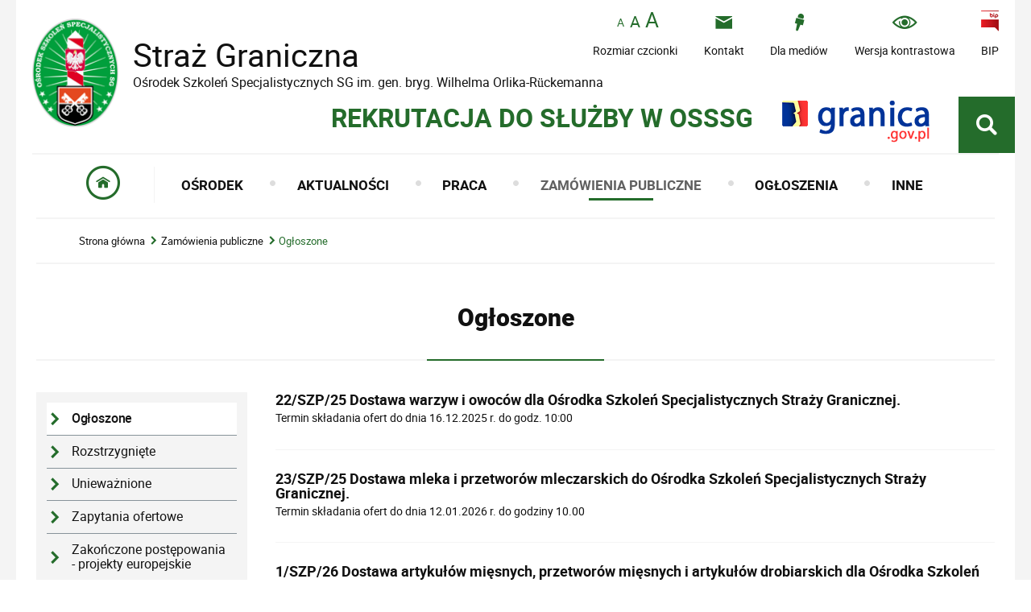

--- FILE ---
content_type: text/html; charset=UTF-8
request_url: https://www.oss.strazgraniczna.pl/oss/zamowienia-publiczne/ogloszone
body_size: 4197
content:
<!DOCTYPE html>
<html lang="pl">
  <head>
    <meta charset="UTF-8"/>
    <meta name="description" content=" Ogłoszone "/>
    <meta name="keywords" content=""/>
    <meta name="robots" content="Index, Follow"/>
    <meta name="author" content="Ośrodek Szkoleń Specjalistycznych SG im. gen. bryg. Wilhelma Orlika-Rückemanna"/>
    <meta name="viewport" content="width=device-width, initial-scale=1.0" />
    
    <meta property="og:site_name" content="Ośrodek Szkoleń Specjalistycznych SG im. gen. bryg. Wilhelma Orlika-Rückemanna" />
    <meta property="og:title" content="Ogłoszone" />
    <meta property="og:description" content="" />
    <meta property="og:type" content="article" />
    <meta property="og:image" content="" />
            
    <title> Ogłoszone Ośrodek Szkoleń Specjalistycznych SG im. gen. bryg. Wilhelma Orlika-Rückemanna</title> 
    <link href="/dokumenty/szablonyimg/5-favicon.ico" rel="shortcut icon" />
    <link href="/script/mootools/cerabox/style/cerabox.css" type="text/css" rel="stylesheet" />
    <link href="/script/mootools/vlaCalendar/styles/vlaCal-v2.11.css" type="text/css" media="screen" rel="stylesheet" />

    <link href="/dokumenty/szablony/dynamic/5/5-901.css?fd5b5e5978" type="text/css" rel="stylesheet" />
    <link href="/dokumenty/szablony/dynamic/1/1-14129.css" type="text/css" rel="stylesheet" />
    
                                                                    <script src="/dokumenty/szablony/dynamic/5/5-894.js?v=0.404"></script>    
    
    
        
    <!--[if lt IE 9]>
<script  src="/script/html5/html5shiv.js"></script>
<![endif]-->
  
  </head>
  <body class="bg lat30--">
    
    <!-- WCAG opcje -->
    <ul class="nav">
      <li><a href="#menu">Przejdź do menu głównego</a></li>
      <li><a href="#wtxt">Przejdź do treści</a></li>
      <li><a href="/oss/search">Przejdź do wyszukiwarki</a></li>
      <li><a href="/oss/sitemap">Mapa strony</a></li>
    </ul>
    <!-- .WCAG opcje -->
    
    
    <div id="page">
      
      <!-- header -->
      <header>
        
        <h1 id="header-logo"><a href="/" title="Strona główna">Straż Graniczna <span>Ośrodek Szkoleń Specjalistycznych SG im. gen. bryg. Wilhelma Orlika-Rückemanna</span> <span class="hide"> Ogłoszone</span></a></h1>
        
        <!-- header opcje -->
        <nav id="opcjeMenu"><a href="#header-opcje-gora"><span>Opcje dodatkowe</span></a></nav>
        <div id="header-opcje-gora">
          <ul class="opcje">
            
            
			<li class="text-size">
              <!-- font opcje -->
              <div id="text-size">
                <ul>           
                  <li><a href="#" title="Czcionka normalna" class="a tips" id="r_100"><span>czcionka normalna</span></a></li>
                  <li><a href="#" title="Czcionka średnia" class="aa tips" id="r_120"><span>czcionka średnia</span></a></li>
                  <li><a href="#" title="Czcionka duża" class="aaa tips" id="r_140"><span>czcionka duża</span></a></li> 
                </ul>
              </div>
              <!-- font opcje. -->
              <strong>Rozmiar czcionki</strong>
          </li>
          <li><a href="/oss/kontakt" class="icon-mail"><strong>Kontakt <span class="hide">do Straży Granicznej</span></strong></a></li>
          <li><a href="/oss/dla-mediow" class="icon-media"><strong>Dla mediów</strong></a></li>
          <li><a href="/oss/wai" class="icon-oko"><strong>Wersja kontrastowa</strong></a></li>
          <li><a href="http://www.bip.oss.strazgraniczna.pl" class="bip"><span></span> <strong>BIP <span class="hide"> - Biuletyn Informacji Publicznej</span></strong></a></li>
           
      </ul>
  </div>
  <!-- header opcje. -->
          <div id="header-opcje-dol">
    <ul>
      <li class="nabor"><a href="https://oss.strazgraniczna.pl/oss/praca/nabor-do-sluzby-w-osssg"><strong>REKRUTACJA DO SŁUŻBY W OSSSG<span></span></strong></a></li> 
      <!--<li>
        <div class="telefon">
          <a href="/oss/kontakt/telefon-interwencyjny"><strong class="icon-tel">+48 800 422 322 <span>Telefon interwencyjny Straży Granicznej</span></strong></a>
        </div>
      </li> -->
      <li class="granica-banner"><a href="https://granica.gov.pl"><span class="hide">granica.gov.pl</span></a></li>

      <li><div class="szukaj-buttton-init"><a href="#search" class="icon-lupa" id="szukaj-button"><span class="hide">Pokaż wyszukiwarkę</span></a></div></li>
    </ul>
  </div>
         <!--
  <div id="header-opcje-dol">
    <ul>
      <li class="nabor"><a href="/oss/o-nas/nabor/" class="blink"><strong>REKRUTACJA DO SŁUŻBY<span></span></strong></a></li>
      <li>
        <div class="telefon">
          <a href="/oss/kontakt/telefon-interwencyjny"><strong class="icon-tel">+48 800 422 322 <span>Telefon interwencyjny Straży Granicznej</span></strong></a>
        </div>
      </li>
      <li><div class="szukaj-buttton-init"><a href="#search" class="icon-lupa" id="szukaj-button"><span class="hide">Pokaż wyszukiwarkę</span></a></div></li>
    </ul>
  </div>    
       
  <div id="header-opcje-dol">    
    <ul> 
      <li>  
        <div class="telefon">
          <a href="/oss/kontakt/telefon-interwencyjny"><strong class="icon-tel">+48 800 422 322 <span>Telefon interwencyjny Straży Granicznej</span></strong></a>
        </div>
      </li>
      <li><div class="szukaj-buttton-init"><a href="#search" class="icon-lupa" id="szukaj-button"><span class="hide">Pokaż wyszukiwarkę</span></a></div></li>
    </ul>
  </div>-->
  
  <!-- search -->
  <div id="search">
	<div class="hide"><h2>Wyszukiwarka</h2></div>
      <div class="usun"><a href="#" id="szukaj-button-close"><span class="hide">Zamknij wyszukiwarkę</span></a></div>
      <div class="shadow">
        <div id="search-inside">
          <form action="/oss/search" method="post">
            <fieldset>
              <legend>Wyszukiwarka</legend>
              <label for="szukajg">szukaj</label>
              <input type="text" name="szukaj" id="szukajg" title="wpisz szukaną frazę" value="" />
              <button type="submit" class="icon-lupa">Szukaj</button>
            </fieldset>
            <fieldset class="search-item">
              <legend>Wybierz zakres wyszukiwania</legend>
              <div class="checkbox"><input type="checkbox" name="szukajw[1]" id="szukajw1o" value="1" checked="checked" /><label for="szukajw1o">artykuły</label></div>
              <div class="checkbox"><input type="checkbox" name="szukajw[2]" id="szukajw2o" value="1" /><label for="szukajw2o">zdjęcia i inne pliki</label></div>
              <div class="checkbox"><input type="checkbox" name="szukajw[3]" id="szukajw3o" value="1" /><label for="szukajw3o">video i audio</label></div>
              <a href="/oss/search">wyszukiwarka zaawnsowana</a>
            </fieldset>
          </form>
        </div></div></div>
  <!-- search. -->
  
  
  <!-- menu -->
  <div class="naglowek hide"><h2>Nawigacja</h2></div>
  <nav id="mobileMenu"><a href="#menu"><span>Menu</span></a></nav>
  <nav id="menu">
    <div class="inside">
      
<ul id="navmenu" class="mainmenu">
  <li class="home"><a href="/"><span class="hide">Strona główna</span></a></li>
  			<li class=" "><a href="/oss/osrodek" target="_top" class="">
                    <strong><span>Ośrodek</span></strong>
                    </a>
					<ul>
			<li class=" "><a href="/oss/osrodek/kierownictwo" target="_top" class="">
                     Kierownictwo                    </a>
		</li>
			<li class=" "><a href="/oss/osrodek/struktura" target="_top" class="">
                     Struktura                    </a>
		</li>
			<li class=" "><a href="/oss/osrodek/historia-osrodka" target="_top" class="">
                     Historia Ośrodka                    </a>
		</li>
			<li class=" "><a href="/oss/osrodek/akademia-partnerska-fro" target="_top" class="">
                     Akademia Partnerska FRONTEX                    </a>
		</li>
			<li class=" "><a href="/oss/osrodek/fundusze-i-projekty" target="_top" class="">
                     Fundusze i projekty                    </a>
		</li>
			<li class=" "><a href="/oss/osrodek/integracja-logistyczna" target="_top" class="">
                     Integracja logistyczna                    </a>
		</li>
			<li class=" "><a href="/oss/osrodek/linki" target="_top" class="">
                     Linki                    </a>
		</li>
			<li class=" "><a href="/oss/osrodek/galeria" target="_top" class="">
                     Galeria                    </a>
		</li>
			<li class=" "><a href="/oss/osrodek/wspolpraca" target="_top" class="">
                     Współpraca                    </a>
		</li>
			<li class=" "><a href="/oss/osrodek/ochrona-danych-osobowyc" target="_top" class="">
                     Ochrona danych osobowych (RODO)                    </a>
		</li>
	</ul>		
		</li>
			<li class=" "><a href="/oss/aktualnosci" target="_top" class="">
                    <strong><span>Aktualności</span></strong>
                    </a>
		</li>
			<li class=" "><a href="/oss/praca" target="_top" class="">
                    <strong><span>Praca</span></strong>
                    </a>
					<ul>
			<li class=" "><a href="/oss/praca/nabor-do-sluzby-w-osssg" target="_top" class="">
                     Nabór do służby w OSSSG                    </a>
		</li>
			<li class=" "><a href="/oss/praca/nabor-do-pracy-w-osssg" target="_top" class="">
                     Nabór do pracy w OSSSG                    </a>
		</li>
	</ul>		
		</li>
			<li class="check "><a href="/oss/zamowienia-publiczne" target="_top" class="check">
                    <strong><span>Zamówienia publiczne</span></strong>
                    </a>
					<ul>
			<li class="check "><a href="/oss/zamowienia-publiczne/ogloszone" target="_top" class="check">
                     Ogłoszone                    </a>
		</li>
			<li class=" "><a href="/oss/zamowienia-publiczne/rozstrzygniete" target="_top" class="">
                     Rozstrzygnięte                    </a>
		</li>
			<li class=" "><a href="/oss/zamowienia-publiczne/uniewaznione" target="_top" class="">
                     Unieważnione                    </a>
		</li>
			<li class=" "><a href="/oss/zamowienia-publiczne/zapytania-ofertowe" target="_top" class="">
                     Zapytania ofertowe                    </a>
		</li>
			<li class=" "><a href="/oss/zamowienia-publiczne/zakonczone-postepowania" target="_top" class="">
                     Zakończone postępowania - projekty europejskie                    </a>
		</li>
			<li class=" "><a href="/oss/zamowienia-publiczne/plany-postepowan" target="_top" class="">
                     Plany postępowań                    </a>
		</li>
			<li class=" "><a href="/oss/zamowienia-publiczne/dialog-techniczny" target="_top" class="">
                     Dialog techniczny                    </a>
		</li>
	</ul>		
		</li>
			<li class=" "><a href="/oss/ogloszenia" target="_top" class="">
                    <strong><span>Ogłoszenia</span></strong>
                    </a>
					<ul>
			<li class=" "><a href="/oss/ogloszenia/zbedne-skladniki-majatk" target="_top" class="">
                     Zbędne składniki majątku                    </a>
		</li>
			<li class=" "><a href="/oss/ogloszenia/zakup-psow-do-celow-slu" target="_top" class="">
                     Zakup psów do celów służbowych                    </a>
		</li>
	</ul>		
		</li>
			<li class=" "><a href="/oss/inne" target="_top" class="">
                    <strong><span>Inne</span></strong>
                    </a>
					<ul>
			<li class=" "><a href="/oss/inne/skargi-i-wnioski" target="_top" class="">
                     Skargi i wnioski                    </a>
		</li>
			<li class=" "><a href="/oss/inne/petycj" target="_top" class="">
                     Petycje                    </a>
		</li>
			<li class=" "><a href="http://epuap.gov.pl/wps/portal/strefa-klienta/katalog-spraw/opis-uslugi/skargi-wnioski-zapytania-do-urzedu/osssgluban" target="_blank" class="">
                     Elektroniczna skrzynka podawcza                    </a>
		</li>
			<li class=" "><a href="/oss/inne/fundusz-socjalny-funkcjona" target="_top" class="">
                     Fundusz socjalny funkcjonariuszy emerytów i rencistów SG                    </a>
		</li>
			<li class=" "><a href="/oss/inne/fundusz-socjalny-pracownik" target="_top" class="">
                     Fundusz socjalny pracowników emerytów i rencistów SG                    </a>
		</li>
			<li class=" "><a href="/oss/inne/kasa-zapomogowo-pozyczkowa-w-l" target="_top" class="">
                     Kasa zapomogowo-pożyczkowa w Lubaniu                    </a>
		</li>
			<li class=" "><a href="/oss/inne/sygnalisci" target="_top" class="">
                     Sygnaliści                    </a>
		</li>
	</ul>		
		</li>
	</ul>    </div>
  </nav>
  <!-- menu. -->
  </header>
  <!--  header. -->

  <!--  content  -->
<div id="content">
  <div id="sciezka-navi"><ul id="breadcrumbs">
<li><a href="/oss/">Strona główna</a></li>

	<li><span></span><a href="/oss/zamowienia-publiczne">Zamówienia publiczne</a></li>	

	<li><span></span><a href="/oss/zamowienia-publiczne/ogloszone">Ogłoszone</a></li>	

</ul></div>
  <div class="naglowek"><span></span><h2>Ogłoszone</h2></div>
  
  <section class="panel">
    <!--  content-left  -->
    <nav id="mobileDodatkowe"><a href="#" class="button">Pokaż menu</a></nav>
    <aside class="subLeft" id="mobileDodatkoweContent">
      

<div class="meni2" id="meni2">
  <ul>
    			<li><a href="/oss/zamowienia-publiczne/ogloszone" target="_top" class=" check">Ogłoszone</a>
		</li>
			<li><a href="/oss/zamowienia-publiczne/rozstrzygniete" target="_top" class=" ">Rozstrzygnięte</a>
		</li>
			<li><a href="/oss/zamowienia-publiczne/uniewaznione" target="_top" class=" ">Unieważnione</a>
		</li>
			<li><a href="/oss/zamowienia-publiczne/zapytania-ofertowe" target="_top" class=" ">Zapytania ofertowe</a>
		</li>
			<li><a href="/oss/zamowienia-publiczne/zakonczone-postepowania" target="_top" class=" ">Zakończone postępowania - projekty europejskie</a>
		</li>
			<li><a href="/oss/zamowienia-publiczne/plany-postepowan" target="_top" class=" ">Plany postępowań</a>
		</li>
			<li><a href="/oss/zamowienia-publiczne/dialog-techniczny" target="_top" class=" ">Dialog techniczny</a>
		</li>
	  </ul>
</div>      
            
      <div class="clear"></div>
    </aside>
    <!--  content-left.  -->
    
    <!--  content-right  -->
    <div class="subRight">
      <span id="wtxt"></span>
      
      <!--  box  -->
      
      

<div class="okno">
  <ul>
    

<li class="news fotoOption">
  <a href="/oss/zamowienia-publiczne/ogloszone/69448,22SZP25-Dostawa-warzyw-i-owocow-dla-Osrodka-Szkolen-Specjalistycznych-Strazy-Gra.html" target="_top">
        <h3>22/SZP/25 Dostawa warzyw i owoców dla Ośrodka Szkoleń Specjalistycznych Straży Granicznej.</h3>
    <p>
      Termin składania ofert do dnia 16.12.2025 r. do godz. 10:00    </p>
  </a>
</li>

<li class="news fotoOption">
  <a href="/oss/zamowienia-publiczne/ogloszone/69703,23SZP25-Dostawa-mleka-i-przetworow-mleczarskich-do-Osrodka-Szkolen-Specjalistycz.html" target="_top">
        <h3>23/SZP/25 Dostawa mleka i przetworów mleczarskich do Ośrodka Szkoleń Specjalistycznych Straży Granicznej.</h3>
    <p>
      Termin składania ofert do dnia 12.01.2026 r. do godziny 10.00    </p>
  </a>
</li>

<li class="news fotoOption">
  <a href="/oss/zamowienia-publiczne/ogloszone/69997,1SZP26-Dostawa-artykulow-miesnych-przetworow-miesnych-i-artykulow-drobiarskich-d.html" target="_top">
        <h3>1/SZP/26 Dostawa artykułów mięsnych, przetworów mięsnych i artykułów drobiarskich  dla Ośrodka Szkoleń Specjalistycznych Straży Granicznej</h3>
    <p>
      Termin składania ofert do dnia 03.02.2026 r. do godz. 10:00    </p>
  </a>
</li>


  </ul>
</div>

            
      <div class="clear"></div>
      <!--  box.  -->
      
    </div>
    <!--  content-right.  -->
    <div class="clear"></div>
  </section>   
</div>
  <!-- foot  -->
      
  <footer>
	<div class="threeRows first">
  
      <div class="footer-opcje">
		<h3>Znajdź nas również na</h3>
          <ul class="opcje">
           
			<li><a href="https://www.facebook.com/STRAZGRANICZNA/" class="icon-facebook"><strong>Facebook <span class="hide">do Straży Granicznej</span></strong></a></li>
          <li><a href="https://www.youtube.com/user/XXSTRAZGRANICZNAXX" class="icon-youtube"><strong>YouTube <span class="hide">filmy Straży Granicznej</span></strong></a></li>
			<li><a href="https://x.com/straz_graniczna" class="icon-x"><strong>X <span class="hide">od Straży Granicznej</span></strong></a></li>
          </ul>
      </div>
  </div>
  <div class="threeRows">
    <div id="footer-adres">
      <div class="logo"><a href="/"><span>Strona główna Ośrodek Szkoleń Specjalistycznych SG im. gen. bryg. Wilhelma Orlika-Rückemanna</span></a></div>
      <p class="adres">
        <strong>Ośrodek Szkoleń Specjalistycznych SG im. gen. bryg. Wilhelma Orlika-Rückemanna</strong>
        <br/>
              </p>
      <div class="clear"></div>
    </div>
    
  </div>
  <div class="threeRows last">
    <div class="footer-opcje">
      <h3>Serwis Straży Granicznej</h3>
      <ul class="opcje">
        <li><a href="/oss/odo" class="icon-arrowRightCircle"><strong>Ochrona danych osobowych <span class="hide">od Straży Granicznej</span></strong></a></li>
        <li><a href="/oss/panel" class="icon-arrowRightCircle"><strong>Newsletter <span class="hide">od Straży Granicznej</span></strong></a></li>
        <li><a href="http://strazgraniczna.pl/pl/pozostale-informacje/polityka-prywatnosci/6855,Polityka-prywatnosci.html" class="icon-arrowRightCircle"><strong>Polityka prywatności</strong></a></li>
        <li><a href="http://www.bip.oss.strazgraniczna.pl" class="icon-arrowRightCircle"><strong>Biuletyn Informacji Publicznej</strong></a></li>
        <li><a href="/oss/kontakt" class="icon-arrowRightCircle"><strong>Informacja o komunikowaniu się</strong></a></li>
        <li><a href="/pl/pozostale-informacje/prawa-autorskie/" class="icon-arrowRightCircle"><strong>Prawa autorskie</strong></a></li>
      </ul>
    </div>
  </div>
  
  <div class="clear"></div>
  
  <!-- footer opcje -->
  <div id="footer-opcje-dol">
    <ul class="opcje">
      <li><a href="/oss/sitemap" class="icon-kolo">mapa serwisu</a></li>
      <li><a href="https://www.oss.strazgraniczna.pl/oss/wolnytekst/41590,Deklaracja-dostepnosci.html" class="icon-kolo">deklaracja dostępności strony</a></li>
      <li><a href="/oss/rss" class="icon-kolo">kanał RSS</a></li>
    </ul>
    <div class="clear"></div>
  </div>
  <!-- footer opcje. -->
  
  <div class="clear"></div>
  
  </footer>
  <!-- foot.  -->
  
  <div class="clear"></div>
  </div>
  
  <!-- GoToTop  -->
  <div id="back-to-top"><a href="#page"><span>do góry</span></a></div>
  <!-- GoToTop  .-->
  
  <script type="text/javascript" src="/_Incapsula_Resource?SWJIYLWA=719d34d31c8e3a6e6fffd425f7e032f3&ns=2&cb=1682007080" async></script></body>
</html><!-- 0.038821 / WebAdministrator (26.01.2026 12:35) //--><!-- WWW:3 //--><!-- GZIP Buffer //-->

--- FILE ---
content_type: text/css
request_url: https://www.oss.strazgraniczna.pl/dokumenty/szablony/dynamic/5/5-901.css?fd5b5e5978
body_size: 29769
content:
@font-face { font-family: 'robotoregular';src: url('/ftp/font/roboto-regular-webfont.woff2') format('woff2'),url('/ftp/font/roboto-regular-webfont.woff') format('woff'),url('/ftp/font/roboto-regular-webfont.ttf') format('truetype');font-weight: normal;font-style: normal;}
@font-face { font-family: 'robotolight';src: url('/ftp/font/roboto-light-webfont.woff2') format('woff2'),url('/ftp/font/roboto-light-webfont.woff') format('woff'),url('/ftp/font/roboto-light-webfont.ttf') format('truetype');font-weight: normal;font-style: normal;}
@font-face { font-family: 'robotomedium';src: url('/ftp/font/roboto-medium-webfont.woff2') format('woff2'),url('/ftp/font/roboto-medium-webfont.woff') format('woff'),url('/ftp/font/roboto-medium-webfont.ttf') format('truetype');font-weight: normal;font-style: normal;}
@font-face { font-family: 'robotoblack'; src: url('/ftp/font/roboto-black-webfont.woff2') format('woff2'), url('/ftp/font/roboto-black-webfont.woff') format('woff'), url('/ftp/font/roboto-black-webfont.ttf') format('truetype'); font-weight: normal; font-style: normal; }
@font-face { font-family: 'robotobold'; src: url('/ftp/font/roboto-bold-webfont.woff2') format('woff2'),url('/ftp/font/roboto-bold-webfont.woff') format('woff'),url('/ftp/font/roboto-bold-webfont.ttf') format('truetype');font-weight: normal;font-style: normal; }
@font-face { font-family: 'straz'; src: url('/ftp/piktogramy/straz.woff') format('woff'), url('/ftp/piktogramy/straz.woff2') format('woff2'), url('/ftp/piktogramy/straz.ttf') format('truetype'); font-weight: normal;font-style: normal;}

:root {
 --font: "robotoregular";
 --font-light: "robotolight";
 --font-bold: "robotobold";
 --font-medium: "robotomedium";
 --font-black: "robotoblack";
 --font-icon: "straz";
 --color-main: #246c2b;
 --color-grey: #87939a;
 --color-dark-grey: #34343e;
 --color-light-grey: #f4f4f4;
 --color-text: #111;
 --color-light-text: #7e7c7d;
 --color-green: #1c7e05;
 --color-red: #d20a2b;
 --color-black: #111;
 --color-white: #fff;
 --color-yellow: #ffcc33;
 --color-orange: ad5a00;
  --color-facebook: #3a559f;
 --color-youtube: #ea412c;
 --color-x: #000;
 --color-linkedin: #0077b5;
 --color-instagram: #830a2c;
 --gradient: linear-gradient(90deg, rgba(0,26,50,0.9) 0%, rgba(0,54,104,1) 100%);
 --border-radius: 0x;
 --border-radius-button: 1px;
 --box-shadow: 0 0 20px rgba(160,160,160,0.6);
 --box-shadow-hover: 0 0 10px rgba(160,160,160,0.6); 
 --text-shadow: 0 0 20px rgba(0,0,0,0.6), 0 0 20px rgba(0,0,0,0.6);
 --vcenter: translate(0,-50%);
 --hcenter: translate(-50%,0);
 --center: translate(-50%,-50%);
  
  
   --gap:30px;
 --gap0:0;
 --gap1:35px;
 --gap2:50px;
 --gap3:70px;
 
 --margin:2em;
 --padding:2em;
 
 --inside:12%;
 --inside-narrow:24%;
 --inside-wide:6%;
 
  
}

html,body { font-family:var(--font); color:var(--color-text);font-style:normal; font-size:0.90em; line-height:1em; font-weight:normal; text-decoration:none; letter-spacing:0; margin:0; padding:0; }
html { background-color:var(--color-white); height:100%; }
body.bg { background-color:var(--color-light-grey); }

#page { position:relative; display:block; padding:0; margin:0 auto; width:1240px; overflow:visible; z-index:1; background:var(--color-white);}

/* button do gory */
#back-to-top { position:fixed; bottom:5em; right:0em; width:50px; height:50px; z-index:10; opacity:1; transition-duration:1s; }
#back-to-top a { position:absolute; display:block; width:100%; height:100%; background:transparent; color:var(--color-black); text-decoration:none; }
#back-to-top a:before { font-family:var(--font-icon); content:'\e607'; color:var(--color-main); position:absolute; font-size:2em; line-height:1em; position:absolute; top:0; left:0; width:100%; text-align:center; }
#back-to-top a span{ position:absolute; bottom:0.6em; display:block; font-size:0.9em; line-height:0.9em; width:100%; text-align:center;}
#back-to-top a:hover,#back-to-top a:focus { background:var(--color-main); color:var(--color-white); }
#back-to-top a:hover:before,#back-to-top a:focus:before { color:var(--color-white);}


/* header */
header { position:relative; display:block; padding:0; margin:0; height:270px; width:auto; overflow:visible; z-index:3; transition-duration:1s;}

h1#header-logo { position:absolute; top:23px; left:20px; display:block; padding:0; margin:0; width:500px; height:135px; z-index:1; border:0; font-size:1em; }
h1#header-logo a { display:inline-block; font-size:3.1em; line-height:1em; font-family:var(--font); color:var(--color-black); padding:25px 0 0 125px; text-decoration:none; width:100%; height:100%; 
  background-image:url("/dokumenty/szablonyimg/5-logo.png"); background-repeat:no-repeat; background-position:left top; background-size:auto 100%; box-sizing:border-box; white-space:nowrap;}
h1#header-logo a span {display:block; margin-top:0.4em; font-family:var(--font); font-size:0.4em; line-height:1em;}

/* menu */
#menu { position:absolute; bottom:0; left:0; display:block; padding:0; margin:0 auto; border:0; width:100%; min-height:80px; z-index:1; transition-duration:1s;}
#menu .inside{  display:block; padding:0; margin:0 20px; width:auto; height:100%; border-top:2px solid var(--color-light-grey);}

#mobileMenu { position:absolute; top:1em; right:1em; display:none; padding:0; margin:0; width:35px; height:35px; z-index:5; border:0; }
#mobileMenu a { display:block; font-size:3em; line-height:0.8em; color:var(--color-main); width:100%; height:100%; text-decoration:none; }
#mobileMenu a:hover,#mobileMenu a:focus { color:var(--color-dark-grey)}
#mobileMenu a span { position:absolute; top:0; left:-1000em; width:1px; height:1px; display:block; }
#mobileMenu a:before { font-family:var(--font-icon); content:"\e633"; }

#mobileDodatkowe { display:none; width:100%; margin:1em 0;}
#mobileDodatkowe .button { display:none; width:auto; display:block; font-size:1.3em;}

#mobileMenuFoot { position:absolute; top:3%; right:1%; display:none; padding:0; margin:0; width:30px; height:30px; z-index:5; border:0; }
#mobileMenuFoot a { display:block; color:var(--color-white); font-size:2.5em; line-height:0.8em; width:100%; height:100%; text-decoration:none; }
#mobileMenuFoot a span { position:absolute; top:0; left:-1000em; width:1px; height:1px; display:block; }
#mobileMenuFoot a:before { font-family:var(--font-icon); content:"\e629"; }

#opcjeMenu { position:absolute; top:1em; right:5em; display:none; padding:0; margin:0; width:35px; height:35px; z-index:5; border:0; }
#opcjeMenu a { display:block; font-size:3em; line-height:0.8em; color:var(--color-main); width:100%; height:100%; text-decoration:none; }
#opcjeMenu a:hover,#opcjeMenu a:focus { color:var(--color-dark-grey)}
#opcjeMenu a span { position:absolute; top:0; left:-1000em; width:1px; height:1px; display:block; }
#opcjeMenu a:before { font-family:var(--font-icon); content:"\e632"; }

/* wcag opcje */
ul.nav { position:absolute; top:2px; left:2px; margin:0; padding:0; list-style:none outside none; }
ul.nav a {position:absolute; left:-9000em; padding:5px 10px; display:inline; font-size: 1.2em; text-align:center; text-decoration:none; width:150px; z-index:2;}
ul.nav a:hover, ul.nav a:focus, ul.nav a:active { position:absolute; top:0; left:0; background:var(--color-red); border:2px solid var(--color-white); color:var(--color-white); }

/* header opcje */
#header-opcje-gora { position:relative; display:block; padding:0; width:100%; height:37px; text-align:right; z-index:3; } 
ul.opcje { position:absolute; top:0; right:0; padding:0; margin:0; list-style-type:none; list-style-image:none; width:auto;}
#header-opcje-gora ul.opcje { top:45%; right:20px;}
ul.opcje li { margin:0; margin-right:2.5em; padding:0; float:left; position:relative; display:block; display:inline; text-align:center;list-style:none; }
ul.opcje li:last-child { margin:0; }
ul.opcje strong { display:block; padding:0; margin-top:1.2em; font-weight:normal; text-align:center;}
ul.opcje li a,ul.opcje li a:visited { font-family:var(--font); font-size:1.1em; line-height:1em; color:var(--color-black); text-decoration:none; font-weight:normal;text-align:center; position:relative; padding:0; margin:0; display:block; }
ul.opcje li a:hover,ul.opcje li a:active,ul.opcje li a:focus { color:var(--color-black); text-decoration:none; transition-duration:0.6s;}
ul.opcje li a:hover strong,ul.opcje li a:active strong,ul.opcje li a:focus strong { text-decoration:underline;}
ul.opcje li a[class^="icon-"], ul.opcje li a[class*=" icon-"] { }
ul.opcje li a[class^="icon-"]:before, ul.opcje li a[class*=" icon-"]:before { position:relative; display:block; height:22px; margin:0; font-size:1.5em; line-height:1em; font-family:var(--font-icon); text-align:center; color:var(--color-main); text-decoration:none;}
ul.opcje li a:hover[class^="icon-"]:before, ul.opcje li a:hover[class*=" icon-"]:before { text-decoration:none; color:var(--color-black);}
ul.opcje li a span, ul.opcje li span { position:relative; display:inline-block; padding:0; margin:0; width:auto; height:22px; overflow:hidden; }
ul.opcje li.lang { }
ul.opcje li a.en span,ul.opcje li a.pl span { width:23px; height:17px; top:0; }
ul.opcje li a.pl span { background:url("/dokumenty/szablonyimg/5-sprite.png") -59px 0 no-repeat; }
ul.opcje li a.en span { background:url("/dokumenty/szablonyimg/5-sprite.png") -27px 0 no-repeat; }
ul.opcje li a.bip span { background:url("/dokumenty/szablonyimg/5-sprite.png") 0 0 no-repeat; width:22px; height:26px; margin-top:-4px; }
ul.opcje li a.bip strong { margin-top:1.1em; }
ul.opcje li.text-size { min-width:70px; white-space:nowrap; }
ul.opcje li.text-size strong{ font-size:1.1em}
ul.opcje li a.icon-facebook:before { color:#3765a3;}
ul.opcje li a.icon-youtube:before { color:var(--color-youtube);}
ul.opcje li a.icon-x:before { color:var(--color-x);}
ul.opcje li a.icon-instagram:before { color:var(--color-instagram);}
ul.opcje li a.icon-flickr:before { color:#0062dd;}
ul.opcje li a.icon-bip:before { color:var(--color-bip)}

#header-opcje-dol { position:absolute; right:0; bottom:80px; display:block; padding:0 20px 0 0; width:450px; height:70px; text-align:right; box-sizing:border-box; z-index:3; } 
#header-opcje-dol ul{ position:absolute; top:0; right:0; padding:0; margin:0; list-style-type:none; list-style-image:none; width:auto;}
#header-opcje-dol ul li { position:relative;margin:0; margin-right:2em; padding:0; float:left;  display:block; display:inline; text-align:left;list-style:none; }
#header-opcje-dol ul li:last-child  { margin:0;}

.telefon { position:relative; padding:0; margin:1em 0 0 0; width:auto; height:40px; z-index:1; border:0; }
.telefon a:link,.telefon a:visited { position:relative; display:block; text-decoration:none; width:100%; height:100%; padding:0 0 0 4.5em; box-sizing:border-box; white-space:nowrap;}
.telefon a:hover strong { color:var(--color-main)}
.telefon a:focus strong { color:var(--color-main); text-decoration:underline;}
.telefon a strong { display:block; font-family:var(--font); font-size:2.2em; line-height:1.2em; line-height:0.8em; color:var(--color-black);  }
.telefon a span { display:block; font-family:var(--font); font-size:0.45em; }
.telefon a strong:before { position:absolute; left:0; top:25%; font-size:1.3em; font-family:var(--font-icon); color:var(--color-main); }

.szukaj-buttton-init { position:relative; padding:0; margin:0; width:70px; height:70px; z-index:1; border:0; }
.szukaj-buttton-init a:link,.szukaj-buttton-init a:visited { position:relative; display:block; text-decoration:none; width:100%; height:100%; padding:0; color:var(--color-white); background:var(--color-main);}
.szukaj-buttton-init a:hover,.szukaj-buttton-init a:focus { background:var(--color-dark-grey)}
.szukaj-buttton-init a:before { position:absolute; top:50%; left:50%; transform:translate(-50%,-50%);-webkit-transform:translate(-50%,-50%);-ms-transform:translate(-50%,-50%); font-size:2em; font-family:var(--font-icon); color:var(--color-white);  }

/* font opcje */
#text-size { position:relative; display:inline-block; padding:0; margin:0; width:auto; height:22px; z-index:1; } 
#text-size ul { position:relative; display:block; padding:0; margin:0; list-style-type:none; list-style-image:none; width:auto;}
#text-size ul li { position:relative; display:inline-block; margin:0; margin-left:0.5em; padding:0; border:0; text-align:center; list-style:none; }
#text-size a { position:relative; display:inline-block; padding:0; margin:0; text-decoration:none; color:var(--color-main);  }
#text-size a:hover:before ,#text-size a:focus:before,#text-size a.check { color:var(--color-black);}
#text-size a span { position:absolute; top:-100em !important; left:-100em !important; width:1px; height:1px; text-indent:-1000em; }
#text-size a:before { font-family:var(--font); content:'A'; }
#text-size a.a:before {font-size:1em; line-height:1.6em; }
#text-size a.aa:before{ font-size:1.4em; line-height:1em; }
#text-size a.aaa:before {font-size:1.8em; }

/* search */
#search { display:none; position:absolute; top:0; left:0; padding:0; margin:0; width:100%; height:300px; border:0; overflow:hidden; z-index:2; }
#search .usun { position:absolute; bottom:22%; right:2%; z-index:3;}
#search .shadow { position:relative; top:0; left:0; padding:0; margin:0 auto; width:100%; height:90%; overflow:hidden; background:var(--color-white); box-shadow:0 2px 10px rgba(0, 0, 0, 0.2); }
#search-inside { position:relative; top:0; left:0; padding:0; margin:0 auto; width:90%; height:100%; overflow:hidden; }
#search form { position:absolute; bottom:10%; left:0; border:0; overflow:visible; width:60%; height:50px; margin:0; float:none; }
#search fieldset { position:absolute; top:0; left:0; border:0; overflow:visible; height:100%; width:100%; border:1px solid var(--color-grey); padding:0.3em; margin:0; }
#search fieldset legend { position:absolute; top:-3em; left:0; font-size:3em; font-family:var(--font); }
#search fieldset.search-item { position:relative; top:47px; left:10px; float:none; border:0; width:75%; height:65%; overflow:hidden; padding:5px; margin:0; text-align:left; display:none; }
#search label { position:absolute; top:-100em; left:-100em; width:1px; height:1px; text-indent:-1000em; }
#search input[type=text] { position:relative; margin-left:3em; padding:0.6em; vertical-align:middle; width:85%; box-sizing:border-box; line-height:normal !important; display:inline-block; overflow:hidden; border:0; border-left:1px solid var(--color-grey); background:transparent; color:var(--color-black); font-size:1.6em; font-weight:normal; text-align:left; }
#search input:focus { color:var(--color-black); border:0;}
#search input[type=submit],#search button { position:absolute; top:15%; left:2%; display:block; width:45px; height:45px; padding:0; border:0; overflow:hidden; text-indent:-100em; cursor:pointer; background:transparent; color:var(--color-main); }
#search input[type=submit]:before ,#search button:before{ position:absolute; top:0; left:0; width:100%; text-indent:0; font-size:2.5em; line-height:1.3em; }
#search input[type=submit]:hover,#search input[type=submit]:focus,#search button:hover,#search button:focus { color:var(--color-black); }
#search fieldset a:link { display:block; clear:both; padding:0.5em 0 0 0; font-size:0.7em; color:var(--color-black); text-decoration:none; white-space:nowrap}
#search fieldset a:link:before { font-family:var(--font-icon); content:"\e606"; color:var(--color-black); font-size:0.7em; line-height:1em; display:inline-block; padding:0 0.3em 0 0; margin-top:0; vertical-align:middle; text-align:center; transition-duration:1s; }
#search .szukajg { position:absolute; top:18px !important; left:5.8em !important; width:auto; overflow:hidden; color:var(--color-black); font-size:1em; font-weight:normal; text-align:left; }
#search .search-item { display:block; font-size:0.8em; }
#search .search-item legend { position:absolute; top:0; left:-10000px; width:1px; height:1px; }
#search .search-item label { position:relative; top:-2px; left:5px; width:auto; height:auto; display:inline-block; text-indent:0; color:var(--color-black); background:none; }

/* sciezka */
#sciezka-navi { position:relative; width:auto; display:block; text-align:left; padding:1.6em 50px; margin:0; z-index:0; color:var(--color-black); font-size:1em; line-height:1em; border-top:2px solid var(--color-light-grey); border-bottom:2px solid var(--color-light-grey);}
#sciezka-navi h3 { display:inline-block; font-family:var(--font); font-size:1em; line-height:1.3em; margin:0 0.5em 0 0; }
#sciezka-navi ul { position:relative; display:inline-block; padding:0; margin:0; list-style-type:none; list-style-image:none; width:auto;}
#sciezka-navi ul li { position:relative; float:left; display:block; display:inline; margin:0; margin-left:0.3em; padding:0; border:0; text-align:center;list-style:none; }
#sciezka-navi a:link,#sciezka-navi a:visited { display:block; font-size:1em; line-height:1em; padding:0 0 0 1.2em; color:var(--color-black); font-weight:normal; text-decoration:none; }
#sciezka-navi a:hover,#sciezka-navi a:active,#sciezka-navi a:focus {color:var(--color-main); text-decoration:underline; }
#sciezka-navi a:before { font-family:var(--font-icon); content:"\e609"; font-size:0.8em; line-height:1em; color:var(--color-main); text-decoration:none; position:absolute; top:0.1em; left:0;text-align:left; }
#sciezka-navi ul li:first-child a:before { content: ""; }
#sciezka-navi ul li:first-child a { padding:0; }
#sciezka-navi ul li:last-child a { color:var(--color-main); }
/* sciezka mobile */
#sciezka-navi #sciezka-naviMenu { position:relative; display:none; padding:0; margin:0; z-index:5; border:1px solid var(--color-light-grey); }
#sciezka-navi #sciezka-naviMenu a:link,#sciezka-navi #sciezka-naviMenu a:visited { position:relative; display:block; font-size:1em; line-height:1em; color:var(--color-black); text-decoration:none; padding:1em 1em 1em 2em; }
#sciezka-navi #sciezka-naviMenu a:before { display:inline-block; top:auto; font-family:var(--font-icon); font-size:1em; line-height:1em; color:var(--color-main); content:"\e604"; vertical-align:middle; }

.banners { position:relative; margin:1em auto;}

/* content */
#content { position:relative; padding:0; margin:0 1.9em; width:auto;  overflow:visible; z-index:1; }
/* str glowna */
.panel { position:relative; overflow:visible; padding:0; margin:0 0 2em 0; z-index:0; clear:both; }
.panel .mLeft{ position:relative; top:0; float:left; overflow:visible; padding:0; margin:0; width:50%;}
.panel .mRight { position:relative; top:0; float:right; overflow:hidden; padding:0; margin:0; width:47%;}

.panel.mod .mLeft { width:40%;}
.panel.mod .mRight { width:57%;}


.panelCalendar { position:relative; overflow:visible; padding:0; margin:0; width:auto; z-index:0; clear:both; }
.panelCalendar .calendarContent{ position:relative; overflow:visible; padding:2em 2em 0 2em; margin:0; background:var(--color-light-grey); }
.panelCalendar .calendar{ position:relative; overflow:visible; padding:0em 2em 0.5em 2em; margin:0; }
.calendar .day { position:relative; display:block; background:var(--color-white);}
.calendar .choose { position:relative; display:block; width:30%; margin:1em auto; }
.calendar .day ul { padding:0; margin:0; text-align:center; list-style-type:none; list-style-image:none; width:auto; }
.calendar .day ul li { position:relative; margin:0 0.15em; border:0; padding:0; display:inline-block; overflow:hidden; list-style:none; }
.calendar .day a:link,.calendar .day a:visited,.calendar .day .noActive { display:block; background:var(--color-main); border:1px solid var(--color-light-grey); height:auto !important;  color:var(--color-white); line-height:1em; padding:1.2em 0.68em; font-family:var(--font-bold); font-size:1em; font-weight:normal; overflow:hidden; text-decoration:none;
-webkit-transition: all 0.4s ease-in;-moz-transition: all 0.4s ease-in;-o-transition: all 0.4s ease-in;transition: all 0.4s ease-in; }
.calendar .day .noActive { display:block; background:var(--color-white); color:var(--color-dark-grey);}
.calendar .day a:hover,.calendar .day a:active,.calendar .day a:focus,.calendar .day a.check { background:var(--color-white); color:var(--color-black); text-decoration:none; transition: all 0.2s ease-in;}
.calendar .noActive { text-decoration:none; }
.calendar h4 { margin:2em 0; font-family:var(--font-bold); font-size:1.5em; line-height:1.1em; font-weight:normal; text-align:center; text-transform:uppercase;}
.calendar h4 span { text-transform:uppercase; display:inline-block; }
.calendar h4 span:after { content:": "; }

.calendar form { position:relative; border:0; overflow:visible; height:100%; padding:0; margin:0; float:none; }
.calendar fieldset { position:relative; border:0; height:100%; width:100%; padding:0; margin:0; }
.calendar fieldset legend { position:absolute; top:0; left:-10000px; width:1px; height:1px; }
.calendar label span { position:absolute; top:-100em; left:-100em; width:1px; height:1px; text-indent:-1000em; display:block; }
.calendar label {position:relative;}
.calendar label:after {content:'>';font:1em "Consolas", monospace; color:var(--color-main); position:absolute; top:0px; right:8px; padding:0 7px 4px; background:var(--color-white);
  -webkit-transform:rotate(90deg);-moz-transform:rotate(90deg);-ms-transform:rotate(90deg);transform:rotate(90deg); pointer-events:none;}
.calendar select { position:relative; padding:0.35em 0.7em 0.35em 1.2em; vertical-align:middle; margin:0; width:50%; line-height:normal !important; display:inline-block; overflow:hidden; border:2px solid var(--color-light-grey); background:var(--color-white); font-family:var(--font); color:var(--color-black); font-size:1.1em; font-weight:normal; text-align:left; 
-webkit-appearance:none;-moz-appearance:none;}
.calendar select.year { width:35%; }
.calendar select:focus { background:var(--color-light-grey); color:var(--color-black); -moz-box-shadow:inset 0 0 5px var(--color-light-grey); -webkit-box-shadow:inset 0 0 5px var(--color-light-grey); box-shadow: inset 0 0 5px var(--color-light-grey);}
.calendar input[type=submit],.calendar button { position:absolute; top:0; right:0; display:block; width:35px; height:35px; padding:0; border:0; overflow:hidden; text-indent:-100em; cursor:pointer; background:transparent; color:var(--color-black); }
.calendar input[type=submit]:before ,.calendar button:before{ position:absolute; top:0.3em; left:0; width:100%; text-indent:0; font-size:1.6em; line-height:1em; }
.calendar input[type=submit]:hover,.calendar input[type=submit]:focus,.calendar button:hover,.calendar button:focus { color:var(--color-main); }

/* podstrona ogolna */
.subLeft { position:relative; top:0; float:left; overflow:visible; padding:0; margin:1em 0 0 0; background:transparent; z-index:1; width:22%;}
/*fix */
.subLeft .naglowek { margin:0.2em 0 2em 0; }
.subLeft .naglowek h2 { font-size:1.8em; }

.subRight { position:relative; top:0; float:right; overflow:visible; padding:0; margin:1em 0 0 0; background:var(--color-white); z-index:0; width:75%; }
/*fix */
.subRight .naglowek { margin:0 0 2em 0; }
.subRight .naglowek h3 { font-size:2em; }

.subAll { position:relative; top:0; overflow:visible; padding:0; margin:0; }
/*fix*/
.subAll .meni-zajawkowe ul li { width: 32%; }

/* foot */
footer { position:relative; padding:0; margin:0 auto; text-align:center; width:auto; background:var(--color-white); }
footer h3 { position:relative; font-family:var(--font); font-size:1.5em; line-height:1.2em; font-weight:normal; color:var(--color-black); text-align:left; padding:0; margin:0 0 3em 0; border:0;}
footer h3:before { position:absolute; bottom:-1.5em; left:0; display:block; content:''; width:70px; height:2px; background:var(--color-main); text-align:left; z-index:2; }

footer .threeRows { border-top:5px solid #45bc53; padding:3em 0;}
footer .threeRows.first { border-top:5px solid var(--color-main); }
footer .threeRows.last { border-top:5px solid #88d42f; }

#footer-adres{ position:relative; padding:1.5em 2em 0 2em; margin:0; width:auto; border-left:1px solid var(--color-light-grey); border-right:1px solid var(--color-light-grey); z-index:1; } 
#footer-adres div.logo { position:relative; display:inline-block; text-align:center; margin:0; padding:0;  }
#footer-adres div.logo a:link, #footer-adres div.logo a:visited { background:url("/dokumenty/szablonyimg/5-logo.png") no-repeat; background-size:100%; width:105px; height:135px; display:block; margin:0; padding:0; text-decoration:none; }
#footer-adres div.logo a span { position:absolute; top:0; left:-10000em; width:1px; height:1px;}
#footer-adres p.adres{ position:relative; overflow:hidden; padding:1em 0; margin:0; text-align:center;  } 
#footer-adres p.adres strong { font-family:var(--font); font-size:1.1em; line-height:1em; color:var(--color-black); text-align:center; font-weight:normal; display:block; margin:0 0 1em 0;}
#footer-adres p.adres { font-size:1.3em; line-height:1.2em; text-align:center; color:var(--color-black);}
#footer-adres p.adres a {color:var(--color-black); text-decoration:none;}
#footer-adres p.adres a span:after {font-family:var(--font-icon); content:"\e618"; font-size:0.7em; line-height:1em; }
#footer-adres p.adres a:hover,#footer-adres p.adres a:focus {color:var(--color-black);}

.footer-opcje { position:relative; padding:0 4em;}
.footer-opcje ul.opcje { position:relative; top:auto; right:auto; padding:0; margin:0; list-style-type:none; list-style-image:none; width:auto;}
.footer-opcje ul.opcje li { margin:0; margin-bottom:1.5em; padding:0; float:none; display:block; text-align:left;}
.footer-opcje ul.opcje strong { display:inline-block; padding:0 0 0 1em; margin:0; font-weight:normal; text-align:left; white-space:normal;}
.footer-opcje ul.opcje li a,.footer-opcje ul.opcje li a:visited { text-align:left; white-space:nowrap; color:var(--color-black); }
.footer-opcje ul.opcje li a[class^="icon-"]:before, .footer-opcje ul.opcje li a[class*=" icon-"]:before { font-size:1.8em; line-height:0.5em; display:inline-block; vertical-align:middle; }

#footer-opcje-dol { position:relative; padding:2em; margin:0; width:auto; text-align:left; border-top:1px solid var(--color-light-grey); text-align:center; z-index:3; }
#footer-opcje-dol ul.opcje { position:relative; top:auto; left:auto; float:none; display:inline-block;}
#footer-opcje-dol ul.opcje li { margin:0; margin-right:3em; }
#footer-opcje-dol ul.opcje li:last-child { margin:0; }
#footer-opcje-dol ul.opcje li a,#footer-opcje-dol ul.opcje li a:visited { font-family:var(--font); text-transform:none; white-space:nowrap;}
#footer-opcje-dol ul.opcje li a[class^="icon-"]:before, #footer-opcje-dol ul.opcje li a[class*=" icon-"]:before { font-size:0.4em; line-height:2em; margin-right:3em; display:inline-block; vertical-align:middle; }

/* TOPNEWS */
#topnews {position:relative; display:block; margin:0 auto 2em auto; width:auto; padding:0; overflow:visible; text-align:left; font-size:1em; z-index:1; }
#topnews .naglowek { margin:1.8em;}

/*newsscroller*/
#newsscroller { position:relative; display:block; padding:1em 0; margin:0; width:auto; height:auto; background:#f0ca1d; overflow:hidden; white-space:nowrap; z-index:1; }
#newsscroller h3 { position:absolute; top:0; left:0; padding:1em; margin:0; display:block; float:right; background:var(--color-yellow); z-index:2; text-align:left; font-weight:normal; text-transform:none; color:var(--color-black); font-size:1.4em; line-height:0.4em; text-transform:uppercase; }
#newsscroller a,#newsscroller a:visited { color:var(--color-black); font-size:1.2em; line-height:1em; text-decoration:none; padding:0.1em 1em; margin-left:5em; list-style:none; position:relative; }
#newsscroller a:hover,#newsscroller a:active,#newsscroller a:focus{ color:var(--color-white); text-decoration:none; background:var(--color-main); }
#newsscroller a#closen { position:absolute; top:0.7em; right:1em; width:17px; height:17px; padding:0; margin:0; display:block; float:right; text-decoration:none; }
#newsscroller a#closen:before { display:block; float:none; padding:0.05em 0.3em; margin:0; font-family:Arial; content:"x"; color:var(--color-white); font-size:1em; line-height:1em; border:1px solid var(--color-white); background:var(--color-main); }
#newsscroller a:hover#closen:before,#newsscroller a:focus#closen:before { background-color:var(--color-main); color:var(--color-white); }


/* slider */
.slider { position:relative; width:auto; min-height:435px; overflow:visible !important; margin:0; background-color:var(--color-dark-grey); }
.slider .triangle{ position:absolute; bottom:0; left:0; display:block; width:0;height:0;border-style:solid;border-width:80px 0 0 80px; border-color:transparent transparent transparent var(--color-main); z-index:3;}
.slider div.slider_wraper { width:auto; height:100%; padding:0; margin:0; overflow:visible; visibility:hidden;}
.slider .item { width:100%; height:100%; padding:0; text-align:left; overflow:hidden; transition-duration:1s; }
.slider .item .info { position:absolute; top:0; left:0; padding:0; width:35%; height:100%; margin:0; padding:0; background:var(--color-dark-grey) }
.slider .item .info .padding { padding:6em 4em 2em 4em; }
.slider .item .info h3 { position:relative; display:block; padding:0; margin:0;  font-family:var(--font-bold); font-size:1.9em; line-height:1em; font-weight:400; text-align:left; color:var(--color-white); box-decoration-break:clone; }
.slider .item .info p { position:relative; display:inline-block; padding:0; margin:2em 0; font-family:var(--font); font-size:1.2em; line-height:1.2em; color:var(--color-white); border:0;  }
.slider .item .info p:before { position:absolute; display:block; top:-20px;; left:0; width:20px; height:10px; font-family:var(--font-icon); content:"\e62f  \e62f"; color:var(--color-main); font-size:0.5em; line-height:1em; } 
.slider .item .imgwraper { position:absolute; top:0; right:0; width:65%; height:100%; padding:0; overflow:hidden; display:block; margin:0; background-size:cover; background-position:center center; }
.slider .item .imgwraper img { border:0; width:100%; }
.slider .item a:link,.slider .item a:visited { position:relative; display:block; width:100%; height:100%; font-size:1em; color:var(--color-white); text-decoration:none; }
.slider .item a:hover h3,.slider .item a:active h3,.slider .item a:focus h3 {color:var(--color-white) !important; text-decoration:underline;}
.slider-nav { position:absolute; bottom:10%; right:5%; width:auto; height:5px; padding:0; margin:0; text-align:center; z-index:4; }
.slider-nav ul { margin:0; padding:0; }
.slider-nav ul li { display:inline; padding:0; margin-right:0.8em; width:5px; }
.slider-nav ul li a:link,.slider-nav ul li a:visited { display:inline-block; font-size:0; text-indent:-100em; text-decoration:none; background:var(--color-white); width:60px; height:5px; padding:0; opacity:0.5;  }
.slider-nav ul li a.active,.slider-nav ul li a:hover,.slider-nav ul li a:focus { background:var(--color-white); color:var(--color-black); opacity:1; }
.slider-buttons { position:absolute; bottom:8%; left:0; padding:0; width:35%; height:40px;; margin:0; padding:0; z-index:2; }
.slider-previous,.slider-next,.slider-pause { position:absolute; top:0; z-index:5; cursor:pointer; width:40px; height:40px; -moz-transition-duration:0.6s;-webkit-transition-duration:0.6s;-o-transition-duration:0.6s;-ms-transition-duration:0.6s;transition-duration:0.6s; }
.slider-previous { left:15% }
.slider-next { right:15%;}
.slider-pause { left:50%; transform:translate(-50%,0);-webkit-transform:translate(-50%,0);-ms-transform:translate(-50%,0);}
.slider:hover .slider-previous, .slider:hover .slider-next { -moz-transition-duration:0.6s;-webkit-transition-duration:0.6s;-o-transition-duration:0.6s;-ms-transition-duration:0.6s;transition-duration:0.6s;}
.slider-previous a:link,.slider-previous a:visited,
.slider-next a:link,.slider-next a:visited,
.slider-pause a:link,.slider-pause a:visited { position:relative; display:block; height:100%; text-decoration:none; color:var(--color-white);  }
.slider-previous a:before,.slider-next a:before ,.slider-pause a:before { font-family:var(--font-icon); content:"\e604"; font-size:2.9em; line-height:1em; position:absolute; top:50%; transform:translate(0, -50%); -ms-transform:translate(0, -50%); -webkit-transform:translate(0, -50%); left:0; width:100%; text-align:center; }
.slider-next a:before { content:"\e605"; }
.slider-pause a:before { content:"\e60a"; }
.slider-previous a:active,.slider-previous a:hover,.slider-previous a:focus,
.slider-next a:active,.slider-next a:hover,.slider-next a:focus,
.slider-pause a:active,.slider-pause a:hover,.slider-pause a:focus,
.slider-previous a:hover:before,.slider-previous a:focus:before,.slider-next a:hover:before,.slider-next a:focus:before,.slider-pause.play a:before { color:var(--color-yellow); }
.slider-previous a span,.slider-next a span,.slider-pause a span { position:absolute; top:0; left:-1000em; width:100%; height:100%; display:block; font-size:1em; text-indent:0em; }
.slider span.wiecej { position:relative;display:inline-block; padding:0.3em 0; margin:0; font-family:var(--font); font-size:2em; color:var(--color-white); font-weight:normal; text-align:center; text-transform:none; text-decoration:none; white-space:nowrap; border:0; cursor:pointer; background:var(--color-black); box-shadow:10px 0 0 0 var(--color-black), -10px 0 0 0 var(--color-black); box-decoration-break:clone; }
.slider span.wiecej:after { position:relative; display:inline-block;  float:none; margin:0 0 0 0.1em; padding:0 0.3em; overflow:visible; font-family:var(--font-icon); content:"\e805"; font-size:0.8em; line-height:1em; color:var(--color-red); text-decoration:none; }
.slider a:hover span.wiecej,.slider a:active span.wiecej,.slider a:focus span.wiecej {color:var(--color-red);}

/* ikonki */
.icon { position:relative; display:block; padding:0; margin:1em 0; width:auto; height:auto; text-align:left; z-index:1; clear:both; } 
.icon ul { position:relative; padding:0; margin:0; float:none; list-style-type:none; list-style-image:none; width:auto; text-align:center; }
.icon ul li { position:relative; width:16.6%; height:17em; margin:0 0 2em 0; padding:0; display:inline-block; list-style:none; }
.icon.block ul li a{ width:auto; height:18em; margin:0 1em 0 0; border-bottom:1px solid #9facb3; padding:0; float:none; display:block;}
.icon ul li:last-child a { border:0;}
.icon a { display:block; background:var(--color-white);}
.icon a:link,.icon a:visited { font-size:1em; line-height:1.2em; color:var(--color-black); text-decoration:none; font-weight:normal; text-align:center; height:100%; padding:0; margin:0; display:block; }
.icon a:hover,.icon a:active,.icon a:focus { color:#7f9098; -moz-transition-duration:0.6s;-webkit-transition-duration:0.6s;-o-transition-duration:0.6s;-ms-transition-duration:0.6s;transition-duration:0.6s;}
.icon a:hover span,.icon a:active span,.icon a:focus span { color:var(--color-dark-grey); border-color:var(--color-main); transition-duration:1s;}
.icon a:hover span:before,.icon a:active span:before,.icon a:focus span:before { color:var(--color-dark-grey); font-size:0.9em; line-height:2.1em; transition-duration:0.6s;}
.icon a strong { position:absolute; bottom:0.5em; left:0; padding:0 0.5em 0 0.5em; margin:0; width:90%; height:auto; z-index:1; font-family:var(--font-bold); font-size:1.3em; line-height:1em; font-weight:normal;}
.icon a span,.icon a .imgwraper { position:absolute; top:0; left:50%; transform:translate(-50%,0);-webkit-transform:translate(-50%,0);-ms-transform:translate(-50%,0); padding:0; margin:0; display:block; width:155px; height:155px; border:6px solid var(--color-light-grey); border-radius:155px; overflow:hidden; font-size:6em; line-height:2em; text-align:center; background-position:center center; background-repeat:no-repeat; background-size:cover; }
.icon a span:before { text-align:center; text-decoration:none; display:block; margin:0 auto; color:var(--color-main); transition-duration:1.2s; }
.icon a.w span:before { color:var(--color-yellow);  }
/* fix */
.subLeft .icon ul li {  width:auto; height:17em; margin:1em 0 1em 0; float:none; display:block; }

/* header opcje */
.statystyki { position:relative; display:block; padding:0; width:100%; min-height:18em; text-align:center; } 
.statystyki ul { position:relative; padding:0; margin:0; list-style-type:none; list-style-image:none; width:auto;}
.statystyki ul li { margin:0; padding:0; float:left; position:relative; display:inline-block; width:33.33%; height:17em; background:var(--color-light-grey); text-align:center;list-style:none; }
.statystyki ul li:last-child { margin:0; }
.statystyki ul li h3 { position:absolute; left:5%; bottom:0; display:block; width:90%; padding:1em; margin:0; box-sizing:border-box; font-family:var(--font-bold);  font-size:1em; font-weight:normal; text-align:center; text-transform:uppercase; border-top:1px solid var(--color-white);}
.statystyki ul li h3[class^="icon-"]:before,.statystyki ul li h3[class*=" icon-"] :before { position:relative; display:inline-block; margin:0 1em 0 0; font-size:1em; line-height:1em; font-family:var(--font-icon); text-align:center; text-decoration:none;}
.statystyki ul li p { position:relative; font-family:var(--font); font-size:1em; line-height:1.1em; margin:0; padding:0 0 0 6em; text-align:left;}
.statystyki ul li p[class^="icon-"]:before, .statystyki ul li p[class*=" icon-"]:before { position:absolute; top:0; left:0; display:block; margin:0; font-size:4em; line-height:1em; font-family:var(--font-icon); text-align:center; text-decoration:none;}
.statystyki ul li p span { font-family:var(--font-bold);font-size:2em; line-height:1em; margin:0; padding:0; display:block;}
.statystyki ul li a:link,.statystyki ul li a:visited,.statystyki ul li .item { font-family:var(--font); font-size:1.2em; line-height:1em; text-decoration:none; font-weight:normal;text-align:center; position:relative; padding:3em; margin:0; display:block; box-sizing:border-box; height:100%; }
.statystyki ul li a:hover,.statystyki ul li a:active,.statystyki ul li a:focus { color:var(--color-white); text-decoration:none; }
.statystyki ul li a:hover h3,.statystyki ul li a:active h3,.statystyki ul li a:focus h3 { text-decoration:underline;}
.statystyki ul li a:hover p,.statystyki ul li a:active p,.statystyki ul li a:focus p { text-decoration:none; padding:0 0 0 7em;}
.statystyki ul li a:hover p[class^="icon-"]:before, .statystyki ul li a:hover p[class*=" icon-"]:before { text-decoration:none; font-size:4.8em; }
.statystyki ul li a.wiecej:link,.statystyki ul li a.wiecej:visited ,.statystyki ul li div.wiecej { font-family:var(--font-bold); font-size:1.8em; line-height:1em; color:var(--color-black); text-decoration:none; font-weight:normal; text-align:center; text-transform:uppercase; position:absolute; top:50%; left:0; transform:translate(0,-50%); -ms-transform:translate(0,-50%); -webkit-transform:translate(0,-50%); width:100%; height:auto; position:relative; padding:0.2em; margin:0; display:inline-block;  }
.statystyki ul li a.wiecej:hover,.statystyki ul li a.wiecej:active,.statystyki ul li a.wiecej:focus { color:var(--color-main); text-decoration:none; }
.statystyki ul li a.wiecej:after { font-family:var(--font-icon); content:"\e605"; color:var(--color-main); font-size:2.3em; line-height:0.5em; display:inline-block; padding:0 0 0 0.2em; margin-top:-0.1em; vertical-align:middle; text-align:center; transition-duration:1s; text-decoration:none; }
.statystyki ul li a.wiecej:active:after,.statystyki ul li a.wiecej:hover:after,.statystyki ul li a.wiecej:focus:after { color:var(--color-black); font-size:1.8em; transition-duration:1.5s; text-decoration:none; }
.statystyki ul li.dzien a,.statystyki ul li.dzien .item { background:var(--color-main); color:var(--color-white);}
.statystyki ul li.dzien h3 { color:var(--color-white);}
.statystyki ul li.okres a,.statystyki ul li.okres .item { background:var(--color-dark-grey); color:var(--color-white);}
.statystyki ul li.okres h3 { color:var(--color-white);}
.statystyki ul li h3,.statystyki ul li h3:before,.statystyki ul li p,.statystyki ul li p:before { -webkit-transition: all 0.6s ease-in;-moz-transition: all 0.6s ease-in;-o-transition: all 0.6s ease-in;transition: all 0.6s ease-in; }

/* button */
.GranicaGovPL { position:relative;display:block; margin:1em 0; padding:0; }
.GranicaGovPL h4 { font-family:var(--font); font-size:1.4em; line-height:1.3em; font-weight:normal; color:var(--color-black); text-align:left; padding:0; margin:0 0 0.5em 0;}
.GranicaGovPL a:link,.GranicaGovPL a:visited { position:relative; display:block; float:none; width:225px; height:64px; margin:1em 0 0 0; color:var(--color-black); font-size:1em; text-transform:uppercase; background:url("/dokumenty/szablonyimg/5-sprite.png") no-repeat 0 -128px;}
.GranicaGovPL a:hover ,.GranicaGovPL a:focus  { -moz-transition-duration:0.3s; -webkit-transition-duration:0.3s; -o-transition-duration:0.3s; -ms-transition-duration:0.3s; transition-duration:0.3s; }

/* BLOKI */
.okno { margin:0; padding:0; width:auto; text-align:left; clear:both;}
.okno.line { padding:0 0 1em; margin:0 0 1em; border-bottom:2px solid var(--color-light-grey); }
.okno strong { display:inline-block; margin:0 0 0.3em 0; padding:0 0 0.5em 0; border-bottom:2px solid var(--color-grey); font-family:var(--font-bold); color:var(--color-grey); font-weight:normal; text-align:left; text-decoration:none; text-transform:uppercase; font-size:1em; line-height:1em; }
.okno strong.inlineStrong {display:inline; padding:0; margin:0;font-family:var(--font-bold) }
.okno strong.inlineStrong:after {content:":"; }
.okno h3,.okno h4 { display:block; margin:0 0 0.3em 0; padding:0; font-family:var(--font-bold) !important; color:var(--color-black); font-weight:normal; text-align:left; text-decoration:none; font-size:1.4em; line-height:1em; }
.okno h4 { font-size:1.1em; }
.okno p { display:block; font-family:var(--font); font-size:1.1em; line-height:1.2em; margin:0.3em 0; } 
/* data */
.okno .data { position:relative; display:block; margin:1em 0 0 0; padding:1em 0 0 0; border-top:2px solid var(--color-light-grey); font-family:var(--font); color:var(--color-main); font-size:1.1em; font-weight:400; text-align:center; }
.okno .data:before { position:relative; display:inline-block; vertical-align:middle; float:none; margin:0 0.3em 0 0; padding:0; overflow:visible; font-family:var(--font-icon); content:"\e627"; font-size:1.6em; color:var(--color-main); font-weight:normal; text-decoration:none; }
.okno a:hover .data ,.okno a:focus .data { color:var(--color-black); text-decoration:underline; -moz-transition-duration:0.3s; -webkit-transition-duration:0.3s; -o-transition-duration:0.3s; -ms-transition-duration:0.3s; transition-duration:0.3s; }

.okno > ul { padding:0; margin:0; text-align:left; list-style-type:none; list-style-image:none; width:auto; float:none; }
.okno > ul li { position:relative; padding:0; margin:0; margin-bottom:2em; overflow:hidden; list-style:none; text-align:left; }
.okno > ul > li:last-child { border-bottom:0; }
/* line */
.okno ul li.line { padding:2em 0; margin:0; border-bottom:1px solid var(--color-light-grey); }
.okno ul li.line:last-child{ border-bottom:0; }
.okno ul li.line .status { float:right; text-transform:uppercase;}
/* ze strzlka */
.okno ul li.strz { padding:1em 0 1em 4em; margin:0; text-align:left; border-bottom:1px solid var(--color-light-grey); }
.okno ul li.strz a { font-size:1em;line-height:1em;}
.okno ul li.strz a strong { font-size:1.3em;line-height:1em;}
.okno ul li.strz a:before { font-family: var(--font-icon); content:"\e605"; font-size:3em; line-height:1em; font-weight:bold; color:var(--color-main); position:absolute; top:50%; transform:translate(0,-50%);-webkit-transform:translate(0,-50%);-ms-transform:translate(0,-50%); left:0; }
.okno ul li.strz a .imgwraper { width:25%; height:10em; float:left; margin:0 2em 0 0}
.okno ul li.strz a .imgwraper img { border:0; width:100%; height:auto }
.okno ul li.strz .wiecej { float:right; margin:1em 0 0 0; color:var(--color-black); font-size:1em; text-transform:uppercase;}
/* news */
.okno ul li.news { border-bottom:1px solid var(--color-light-grey); padding:0 0 2em 0}
.okno ul li.news:last-child{ border-bottom:0; }
.okno ul li.news a {padding:0 0 0 28%; min-height:9em;}
.okno ul li.news.fotoOption a {padding:0; min-height:auto;}
.okno ul li.news a .imgwraper { position:absolute; left:0; width:25%; height:10em; padding:0; overflow:hidden; display:block; margin:0 1.5em 0 0; background-position:center top; background-size:cover; }
.okno ul li.news.fotoOption .imgwraper { position:relative; float:left; left:auto; width:25%; height:10em; }
.okno ul li.news a .imgwraper img { border:0; width:100%; height:auto }
.okno ul li.news .wiecej { float:right; margin:1em 0 0 0; color:var(--color-black); font-size:1em; text-transform:uppercase;}
.okno ul li.news .data { float:left; margin:1em 0 0 0;}
/* box zwykly */
.okno ul li.box { padding:0; margin:0 0 2em 0; text-align:left; overflow:visible; border:0; display:block; height:auto; }
.okno ul li.box h3 { margin:0 0 0.1em 0; font-size:1.1em; }
.okno ul li.box a { position:relative; color:var(--color-black); padding:1em !important; border:1px solid var(--color-light-grey); border-left:5px solid var(--color-main); transition-duration:0.6s; min-height:7em; }
.okno ul li.box a:hover,.okno ul li.box a:focus { transition-duration:0.6s; }
.okno ul li.box a .imgwraper { position:relative; width:100%; height:10em; padding:0; overflow:hidden; display:block; margin:0 0 0.5em 0; background-position:center top; background-size:cover; }
.okno ul li.box a .imgwraperLeft { position:relative; float:left; width:50%; height:9em; padding:0; overflow:hidden; display:block; margin:0 2em 1em 0; background-position:center top; background-size:cover; }
.okno ul li.box a img { width:100%; height:auto; margin:0 0 0.5em 0;}
/*box zwykly fix z datą */
.okno ul li.box.dataBox a { min-height:15em; padding:1em 1em 4em !important;  }
.okno ul li.box.dataBox.big a { min-height:19em; }
.okno ul li.box.dataBox a .data { position:absolute; bottom:1em; left:0; width:100%;  }
/*box zwykly fix podstrona */
.subRight .okno ul li.box h3 { font-size:1.6em;  margin:0 0 1em 0; }
.subRight .okno ul li.box a .imgwraperLeft { width:30%; height:13em; }

/* box kalendarium */
.okno ul li.kalendarz { padding:0; margin:0 0 2em 0; text-align:left; overflow:visible; border:0; display:block; height:auto; }
.okno ul li.kalendarz h3 { margin:0 0 0.1em 0; font-size:1.1em; }
.okno ul li.kalendarz strong { display:inline-block; margin:2em 0 0.3em 0; padding:0 0 0.5em 0; border-bottom:2px solid var(--color-dark-grey); font-family:var(--font-bold); color:var(--color-dark-grey); font-weight:normal; text-align:left; text-decoration:none; text-transform:uppercase; font-size:1em; line-height:1em; }
.okno ul li.kalendarz a { color:var(--color-black); padding:0 1em 0 3em !important; border:0; border-right:1px solid #e0e0e0; transition-duration:0.6s; }
.okno ul li.kalendarz.lastInRow a { border-right:0;}
.okno ul li.kalendarz a:before { position:absolute; top:0; left:0; display:block; content:''; width:25px; height:25px; background:var(--color-dark-grey); text-align:left; z-index:2; transition-duration:0.6s; }
.okno ul li.kalendarz.konferencja a:before,.kalendarium a:link.konferencja { background:var(--color-main); }
.okno ul li.kalendarz.konferencja a strong { color:var(--color-main); border-color:var(--color-main);}
.okno ul li.kalendarz.zapytania a:before,.kalendarium a:link.zapytania { background:var(--color-red); }
.okno ul li.kalendarz.zapytania a strong { color:var(--color-red); border-color:var(--color-red);}
.okno ul li.kalendarz.przetarg a:before,.kalendarium a:link.przetarg { background:#ad5a00; }
.okno ul li.kalendarz.przetarg a strong { color:#ad5a00; border-color:#ad5a00;}
.okno ul li.kalendarz.ogloszenia a:before,.kalendarium a:link.ogloszenia { background:#722c8c; }
.okno ul li.kalendarz.ogloszenia a strong { color:#722c8c; border-color:#722c8c;}
.okno ul li.kalendarz.spotkania a:before,.kalendarium a:link.spotkania { background:#8c1a32; }
.okno ul li.kalendarz.spotkania a strong { color:#8c1a32; border-color:#8c1a32;}
.okno ul li.kalendarz.wspolpraca a:before,.kalendarium a:link.wspolpraca { background:#548c5f; }
.okno ul li.kalendarz.wspolpraca a strong { color:#548c5f; border-color:#548c5f;}
.okno ul li.kalendarz.zapowiedzi a:before,.kalendarium a:link.zapowiedzi { background:#1688ad; }
.okno ul li.kalendarz.zapowiedzi a strong { color:#1688ad; border-color:#1688ad;}
.okno ul li.kalendarz a:hover,.okno ul li.kalendarz a:focus { transition-duration:0.6s; }
.okno ul li.kalendarz a .imgwraper { position:relative; left:0; width:100%; height:10em; padding:0; overflow:hidden; display:block; margin:0 0 0.5em 0; background-position:center top; background-size:cover; }
.okno ul li.kalendarz a img { width:100%; height:auto; margin:0 0 0.5em 0;}

/*AJAX */
/* ze strzlka */
.okno ul li.ajaxLink { padding:1em 0 1em 0; margin:0; text-align:left; overflow:visible; }
.okno ul li.ajaxLink a { position:relative;font-size:1em;line-height:1em; padding:0 0 0 3em;}
.okno ul li.ajaxLink a:before { font-family:var(--font-icon); content:"\e600"; color:var(--color-grey); font-size:1.5em; line-height:1em; position:absolute; top:0; left:0; display:block; padding:0 0 0 0.2em; margin-top:-0.1em; vertical-align:middle; text-align:center; transition-duration:1s;}
.okno ul li.ajaxLink a.up:before {content:"\e601"; color:var(--color-black); }
.AjaxTxt #drukuj,.AjaxTxt .opcje-strony,.okno .AjaxTxt  .head h2,.okno .AjaxTxt #printHeader,.okno .AjaxTxt .metryka {display:none;}
.okno .AjaxTxt .txt { padding:1em; background:var(--color-light-grey); border:1px solid var(--color-light-grey); border-left:4px solid var(--color-main); }
.okno .AjaxTxt .txt a:link,.okno .AjaxTxt .txt a:visited, .okno .AjaxTxt .txt strong,.okno .AjaxTxt .txt .head h3 {display:inline !important; border:0 !important; padding:0 !important; margin:0 !important; font-size:1em !important;}
.okno .ajaxTxt .txt a:before,.okno ul li.ajaxLink .txt a:before { content:"";}
.okno .ajaxTxt .txt p { font-size:1em;}
.okno .AjaxTxt .txt a.context {text-decoration:underline;}
.okno .AjaxTxt .txt .zalaczniki ul li { padding:1em 2em 1em 5% !important; }
.okno .AjaxTxt .txt ul { padding:0 0 0 2em; margin:1em 0; text-align:left; }
.okno .AjaxTxt .txt ul li { padding:0 0 0.5em 0; margin:0; background:transparent; text-align:left; border:0; list-style-image:url("/dokumenty/szablonyimg/5-strz1.png"); list-style-position:outside; overflow:visible; }
.okno .AjaxTxt .txt ol { margin:1em 0; padding:0 0 0 2em;}
.okno .AjaxTxt .txt ol li { list-style-type:decimal; overflow:visible; background:none; padding:0 0 0.5em 0; margin-top:0;margin-bottom:0;}

/* dodatkowe */
.okno ul li.w strong { color:#d61c3a;}
.okno ul li.clear { padding:0; margin:0; border:0; clear:both; }
.okno ul li a:link,.okno ul li a:visited { display:block; color:var(--color-black); text-decoration:none; line-height:1.1em; }
.okno ul li a:hover,.okno ul li a:active,.okno ul li a:focus,
.okno ul li a:hover strong,.okno ul li a:active strong,.okno ul li a:focus strong { color:var(--color-dark-grey); text-decoration:none; }
.okno ul li a:hover p ,.okno ul li a:focus p { color:var(--color-dark-grey) }
.okno ul li a:hover .data ,.okno ul li a:focus .data { text-decoration:underline }

.okno .imgwraper,.imgwraper { position:relative; padding:0; overflow:hidden; display:block; margin:0; background-position:center top; background-size:cover }
.okno .imgwraper img,.imgwraper img { border:0; width:100%; height:auto; }

/* button */
.okno .wiecej { position:relative; display:block; float:none; margin:1em 0 0 0; color:var(--color-black); font-size:1em; text-transform:uppercase;}
.okno .wiecej:after { position:relative; display:inline-block; vertical-align:middle; float:none; margin:0 0 0 0.1em; padding:0; overflow:visible; font-family:var(--font-icon); content:"\e609"; font-size:2em; color:var(--color-main); text-decoration:none; }
.okno a:hover .wiecej ,.okno a:focus .wiecej { color:#848485; text-decoration:underline; -moz-transition-duration:0.3s; -webkit-transition-duration:0.3s; -o-transition-duration:0.3s; -ms-transition-duration:0.3s; transition-duration:0.3s; }
.subRight .okno .wiecej:after { font-size:0.9em;}

/* button All */
.wiecejAll { position:relative; display:block; float:none; text-align:center; padding:1em 0 0 0; margin:1em 0; border-top:1px solid var(--color-light-grey); }
.wiecejAll a:link, .wiecejAll a:visited{ display:inline-block; position:relative; padding:0.4em 0.5em; margin:0.1em; font-family:var(--font-bold); font-size:1.2em; line-height:1em; color:var(--color-black); font-weight:normal; text-align:center; text-transform:uppercase; text-decoration:none; white-space:nowrap; background:var(--color-white); cursor:pointer; }
.wiecejAll a:active,.wiecejAll a:hover,.wiecejAll a:focus { background:var(--color-main); text-decoration:underline; transition-duration:0.7s; }
.wiecejAll a:active:after,.wiecejAll a:hover:after,.wiecejAll a:focus:after { color:var(--color-white); transition-duration:1.5s; }
.wiecejAll a:after { font-family:var(--font-icon); content:"\e603"; color:var(--color-main); font-size:1.5em; line-height:0.5em; display:inline-block; padding:0 0 0 0.2em; margin-top:-0.1em; vertical-align:middle; text-align:center; transition-duration:1s; }

/* NAGLOWEK BLOKOW */
.naglowek { position:relative; overflow:visible; margin:2em 0; padding:2em 0; width:auto; min-height:40px; text-align:center; border-bottom:2px solid var(--color-light-grey);}
.naglowek.more { margin:2em 0 5em 0; }
.naglowek h1,.naglowek h2,.naglowek h3,.naglowek strong { position:relative; display:inline-block; padding:0; margin:0; text-align:center; font-family:var(--font-black); font-weight:normal; text-transform:none; color:var(--color-black); font-size:2.3em; line-height:1em; }
.naglowek h3 { font-family:var(--font-black); font-size:1.5em; text-transform:uppercase;}
.naglowek h3 em { font-family:var(--font-medium); font-style:normal; }
.naglowek h2 strong { display:block; font-family:var(--font); font-size:0.8em;}
.naglowek span { position:absolute; bottom:-2px; left:50%; transform:translate(-50%,0);-webkit-transform:translate(-50%,0);-ms-transform:translate(-50%,0); width:220px; height:2px; background:var(--color-main); text-align:center; z-index:2; }
/* button */
.naglowek .wiecej { position:absolute; bottom:-50%; left:50%; transform:translate(-50%,0);-webkit-transform:translate(-50%,0);-ms-transform:translate(-50%,0); display:block; float:none; margin:1em 0 0 0; color:var(--color-black); font-size:1em; text-transform:uppercase; text-align:center;}
.naglowek .wiecej a:link ,.naglowek .wiecej a:visited { font-family:var(--font-bold); font-size:1.1em; color:var(--color-black); text-decoration:none; -moz-transition-duration:0.3s; -webkit-transition-duration:0.3s; -o-transition-duration:0.3s; -ms-transition-duration:0.3s; transition-duration:0.3s; }
.naglowek .wiecej a:hover  ,.naglowek .wiecej a:focus { color:var(--color-main); text-decoration:none; -moz-transition-duration:0.3s; -webkit-transition-duration:0.3s; -o-transition-duration:0.3s; -ms-transition-duration:0.3s; transition-duration:0.3s; }
.naglowek .wiecej a:after { position:relative; display:block; float:none; margin:0.3em 0 0 0; padding:0; overflow:visible; font-family:var(--font-icon); content:"\e606"; font-size:1em; color:var(--color-main); text-decoration:none !important; }

/* TRESC */
article,#txt,.txt {font-size:1.1em; line-height:1.6em; font-weight:normal;color:var(--color-black); text-align:left; padding:0 2em; margin:0; position:relative;}
.txt strong {font-family:var(--font-bold); font-weight:normal;}
article table td, article table th { font-size:1em; font-weight:normal; border-color:var(--color-light-grey); }
.cke_editable { font-size:1.2em; line-height:1.3em;}
.cke_editable a:link,.cke_editable a:visited,
article a:link,article a:visited { color:var(--color-black); }

.head { padding:0 2em;}
h1, article .head h2 {font-family:var(--font-medium); font-size:1.8em; line-height:1em; font-weight:normal; color:var(--color-black); text-align:left; text-transform:none; padding:0;margin:0 0 0.5em 0; position:relative;}
h2 {font-family:var(--font); font-size:1.6em; line-height:1.1em; font-weight:normal; color:var(--color-black); text-align:left; padding:0; margin:0 0 0.5em 0; }
article .head h3 {font-family:var(--font); font-size:1.4em; line-height:1.2em; font-weight:normal; color:var(--color-black); text-align:left; padding:0; margin:0 0 0.5em 0; border:0;}
h3 {font-family:var(--font-medium); font-size:1.4em; line-height:1.3em; font-weight:normal; color:var(--color-black); text-align:left; padding:0; margin:0 0 0.5em 0; }
article .head span.d { display:block;font-size:1.1em; line-height:1em; font-weight:normal; color:var(--color-grey); text-align:left; padding:0; margin:0.2em 0 0.8em 0; position:relative; }
#metryka {font-size:0.9em; margin-top:1em;}


/* opcje tekstu*/
.opcje-strony { position:relative; padding:1em 0; margin:0; min-height:120px; z-index:1; } 
.opcje-strony .line { position:relative; padding:1.5em 0; margin:0 0 1em 0; min-height:1em; border-top:1px solid var(--color-light-grey); border-bottom:1px solid var(--color-light-grey); }
.opcje-strony .drukuj { float:right; padding:0;}
.opcje-strony .tagi { position:relative; text-align:left; padding:0; margin:0; color:var(--color-text); background:transparent; } 
.opcje-strony .tagi a { display:inline; padding:0.2em; font-size:0.9em; line-height:1.2em; color:var(--color-text); text-decoration:none; }
.opcje-strony .buttony { position:relative; padding:0; margin:0; float:right; }
.opcje-strony .buttony .forms { float:right !important; }
.opcje-strony #meni_tekstu { position:relative; padding:0; margin:0; float:left;}

/*metadane*/
.metryka { position:relative; padding:1.5em 0; margin:1em 0 1em 0; border-top:1px solid var(--color-light-grey); border-bottom:1px solid var(--color-light-grey); }
.metryka .autor {display:inline; font-family:var(--font-light);}
.metryka .data:before,.metryka .autor:before { font-family:var(--font-icon); font-size:1.3em; line-height:0.8em; color:var(--color-main); position:relative; display:inline-block; vertical-align:middle; margin:0 0.5em 0 0;}
.metryka .data {display:inline; margin:0 1em; font-family:var(--font-light);}
.metryka span { color:var(--color-main);}

/* ikonki tekstu*/
.drukuj{ position:relative; padding:1em 0; margin:0; z-index:1; border:0; min-height:20px; }
.drukuj ul { position:relative; padding:0; margin:0; list-style-type:none; list-style-image:none; width:auto;}
.drukuj ul li { position:relative; float:left; display:block; display:inline; margin:0; margin-right:1em; padding:0; border:0; text-align:center;list-style:none; }
.drukuj ul li.right { float:right}
.drukuj a { display:inline-block; margin:0; padding:0; font-family:var(--font); color:var(--color-black); font-size:1.2em; line-height:1em; text-decoration:none; text-transform:uppercase; transition-duration:1s;}
.drukuj a:hover,.drukuj a:focus { text-decoration:none; transition-duration:0.7s; }
.drukuj a:hover:before,.drukuj a:focus:before { color:var(--color-dark-grey); transition-duration:1.5s; }
.drukuj a span { position:absolute; display:none; padding:1em; box-sizing:border-box; border:1px solid var(--color-main); background:var(--color-white); font-size:0.9em; line-height:1em; text-align:left; transition-duration:1.8s;}
.drukuj a span:before  { content:""; position:absolute; bottom:-20px; left:1em; display:block; width:0; height:0; border-style:solid; border-width:20px 25px 0 25px; border-color:var(--color-main) transparent transparent; z-index:2;}
.drukuj a:hover span,.drukuj a:focus span { position:absolute; bottom:2.5em; left:-2em; display:block; width:150px; height:auto; transition-duration:0.8s;}
.drukuj a:before { display:inline-block; margin:0; padding:0 0.2em; border:0; font-family:var(--font-icon); content: "\e609"; color:var(--color-main); font-size:1.2em; line-height:1em; vertical-align:middle; text-decoration:none;}
.drukuj a.pdf:before { content: "\e61b"; }
.drukuj a.drukuj:before { content: "\e61c"; }
.drukuj a.wstecz:before { content: "\e608";}
.drukuj a.polec:before { content: "\e618"; }
.drukuj a.facebook:before { content:"\e62d"; font-size:1em; }
.drukuj a.twitter:before { content:"\e62a"; font-size:1em; }

/* ZDJECIA */
.zdjecia { position:relative; padding:0; margin:1em 0; border:0; width:100%; text-align:center; background:transparent; }
.zdjecia ul { position:relative; padding:0; margin:0 auto; text-align:center; list-style-type:none; list-style-image:none; width:auto; }
.zdjecia ul li { width:31%; margin:0; margin:0 10px 10px 0; padding:0; float:none; display:inline-block; list-style:none; background:transparent; line-height:0; vertical-align:top; }
.zdjecia.foto_right ul li { width:100% }
.zdjecia.threeRow ul li { width:31%; height:9em; overflow:hidden; }
.zdjecia ul li.naglowek { margin:1em 0 1em 0; padding:0; border:0; background:none !important; float:none; display:block !important; display:inline; list-style:none; width:100%; }
.zdjecia ul li.naglowek h4 { font-family:var(--font); font-size:1.6em;line-height:1em; font-weight:normal; }
.zdjecia ul li.clear { margin:0; padding:0; border:0; clear:both; width:100%; list-style:none; height:10px; visibility:hidden; }
.zdjecia ul li figure {position:relative; text-align:center; padding:0; margin:0; border:0;}
.zdjecia ul li figcaption { position:absolute; bottom:0; left:0; display:block; width:100%; box-sizing:border-box; background-color:var(--color-dark-grey); color:var(--color-white); font-size:0.8em; line-height:1em; padding:0.5em 0.7em; text-align:left; z-index:2; }
.zdjecia ul li figcaption:hover {z-index:3;}
.zdjecia ul li figure img { width:100%; }
.zdjecia ul li a:link,.zdjecia ul li a:visited { color:var(--color-white); text-decoration:none; display:block; padding:0; margin:0; border:0; }
.zdjecia ul li a:hover,.zdjecia ul li a:focus { color:var(--color-green); -moz-box-shadow:0 0 3px var(--color-grey); -webkit-box-shadow:0 0 3px var(--color-grey); box-shadow:0 0 3px var(--color-grey);
	-moz-transition-duration:0.6s; -webkit-transition-duration:0.6s; -o-transition-duration:0.6s; -ms-transition-duration:0.6s; transition-duration:0.6s; }
.zdjecia ul li a:hover img,.zdjecia ul li a:focus img { transition-duration:2s;}
/*lupa*/
.zdjecia ul li a:link:before { font-size:9em; font-family:var(--font-icon); content:"\e614"; color:var(--color-white); line-height:1em; opacity:0; position:absolute; top:50%; transform: translate(0, -50%);-webkit-transform:translate(0,-50%);-ms-transform:translate(0,-50%); left:0; width:100%; text-align:center; z-index:2; transition-duration:1s; }
.zdjecia ul li a:hover:before,.zdjecia ul li a:focus:before  { font-size:6em; opacity:1;}
.zdjecia ul li a:link:after { content:""; position:absolute; top:50%; left:50%; width:1%;  opacity:0; z-index:0; background:var(--color-black); transition-duration:0.5s;}
.zdjecia ul li a:hover:after {width:100%; height:100%; top:0; left:0; opacity:0.5; transition-duration:0.5s;}
/* link do multimediów */
.zdjecia ul li.all { position:relative; text-align:center; height:125px;border:6px solid var(--color-main); vertical-align:middle; overflow:visible; }
.zdjecia ul li.all a:after { position:absolute; top:-6px; left:10%; width:80%; display:block; height:110%; background:var(--color-white); content:""; z-index:0; }
.zdjecia ul li.all a { position:relative; width:100%; height:100%; display:block; color:var(--color-black); text-align:center; z-index:2; }
.zdjecia ul li.all a span { position:absolute; top:50%; left:0; width:100%; height:100%; display:block; color:var(--color-black); text-align:center; z-index:2;  }
/* zdjecia - KARUZELA */
.zdjecia-tumb { position:relative; overflow:visible;width:100%; height:140px; padding:0 0 4em 0; margin:1em 0; }
.zdjecia-tumb-overlay { position:relative; overflow:hidden; width:auto; height:100%; padding:0; margin:0;}
.zdjecia-tumb-wraper {position:absolute; width:100000px; top:5px; left:0; z-index:0;}
.zdjecia-tumb-wraper ul li { float:left; width:210px;}
.zdjecia-tumb-wraper ul li a img { width:100%; height:130px; padding:0; border:0; }
/* przyciski */
.zdjecia-previous,.zdjecia-next { position:absolute; bottom:0; margin:0; z-index:1000; width:30px; height:30px; }
.zdjecia-previous { left:42%; transform: translate(-45%,0);-webkit-transform:translate(-45%,0);-ms-transform:translate(-45%,0);}
.zdjecia-next { right:42%; transform: translate(-45%,0);-webkit-transform:translate(-45%,0);-ms-transform:translate(-45%,0);}
.zdjecia-previous a:link,.zdjecia-previous a:visited,
.zdjecia-next a:link,.zdjecia-next a:visited { position:relative; display:block; text-decoration:none; color:var(--color-main); outline:0 !important }
.zdjecia-previous a:before,.zdjecia-next a:before { font-family:var(--font-icon); content:"\e608"; font-size:2em; line-height:1em; position:absolute; top:0; left:0; }
.zdjecia-next a:before { content:"\e609"; }
.zdjecia-previous a:active,.zdjecia-previous a:hover,.zdjecia-previous a:focus,
.zdjecia-next a:active,.zdjecia-next a:hover,.zdjecia-next a:focus { color:var(--color-black); }
.zdjecia-previous a span,.zdjecia-next a span { position:absolute; top:0; left:-1000em; width:100%; height:100%; display:block; font-size:3em; text-indent:0em; }
/* zdjecia All */
.zdjecia.all ul li ,.zdjecia.halfSize ul li { width:auto; margin:0 0 1em 0; }
.zdjecia.all ul li { width:100%; }
.zdjecia.halfSize { width:40%; float:left; margin:0; margin:0 2em 2em 0; clear:right; z-index:2; }
.zdjecia.all ul li figcaption,.zdjecia.halfSize ul li figcaption,.imgMain figcaption { font-size:1em; line-height:1em; padding:1em 0.7em; }
/* zdjecia do pobrania */
.zdjecia-do-pobrania { position:relative; padding:0; margin:2em 0 2em 0; border:0; width:100%; text-align:center; background:transparent; }
.zdjecia-do-pobrania ul { position:relative; padding:0; margin:0 auto; text-align:center; list-style-type:none; list-style-image:none; width:auto; }
.zdjecia-do-pobrania ul li { width:25%; height:120px; overflow:hidden; margin:0; margin:0 10px 10px 0; padding:0; border:1px solid var(--color-light-grey); float:none; display:inline-block; list-style:none; background:transparent; line-height:0; vertical-align:top; }
.zdjecia-do-pobrania ul li .figure {position:relative; display:block; text-align:center; padding:0; margin:0; border:0; overflow:hidden;}
.zdjecia-do-pobrania ul li .figure img { width:100%; }
.zdjecia-do-pobrania ul li.pobierz { width:33%; background:var(--color-light-grey); line-height:1em;}
.zdjecia-do-pobrania ul li.pobierz .figure a {display:block; text-decoration:none; height:100%; width:100%; padding:1em; box-sizing:border-box;}
.zdjecia-do-pobrania ul li.pobierz .figure a:before { font-family:var(--font-icon); content:"\e611"; font-size:2.5em; line-height:1em; color:var(--color-main); position:relative; display:block; margin:0 0 0.3em;}
/*duze zdjecia */
.imgMain { position:relative; margin:0; padding:0; line-height:0; text-align:center; }
.imgMain figure {position:relative; text-align:center; padding:0; margin:0; border:0; }
.imgMain img { width:100%; height:auto; }
/* zdjecia */
.foto{ border:1px solid var(--color-white); }
.foto_right,.foto_left{ margin:0.1em; border:0; }
.foto_right {margin-left:1.5em !important; float:right; }
.foto_left {margin-right:1.5em !important; float:left; }

#cerabox .cerabox-content { border:0.5em solid var(--color-white); }
#cerabox .cerabox-title {background: rgba(255, 255, 255, 0.99) none repeat scroll 0 0; }
#cerabox .cerabox-title span { font-size:1em; color:var(--color-black); font-family:var(--font);}
#cerabox-background {opacity: 0.1 !important; background-color:var(--color-black); }
#cerabox a.cerabox-left:hover span:before,
#cerabox a.cerabox-right:hover span:before { font-family:var(--font-icon); content:"\e608"; font-size:1.3em; line-height:1em;  }
#cerabox a.cerabox-right:hover span:before { content:"\e609"; }
#cerabox a.cerabox-close:before { font-family:var(--font-icon); content:"\e626"; font-size:2em; }

.mp3, .video-js, .video-js-bg { background-color:transparent !important; }
.mp3 { height:40px !important;}
.mp3 .vjs-big-play-button { font-size:1em !important; }


/* ZALACZNIKI DO PORBRANIA*/
.zalaczniki { position:relative; padding:2em 0.2em 2em 0.2em; margin:1em 0 1em 0; width:auto; overflow:hidden; text-align:left; background:transparent; font-size:0.9em; line-height:1.1em; }
.zalaczniki ul { padding:0px; margin:0px; text-align:left; list-style-type:none; list-style-image:none; width:auto;  }
.zalaczniki ul li { margin:0; padding:0; display:block !important; list-style:none; border-bottom:1px var(--color-light-grey) solid; }
.zalaczniki ul li:last-child { border:0; }
.zalaczniki ul li.naglowek { margin:0.4em 0 0.4em 0; padding:0; border:0; background:none !important; display:block !important; list-style:none; width:100%; }
.zalaczniki ul li.naglowek h4 { font-family:var(--font); font-size:1.6em;line-height:1em; font-weight:normal; }
.zalaczniki ul li.clear { margin:0; padding:0; border:0; clear:both; width:auto; list-style:none; height:0; display:none; }
.zalaczniki ul li a:link,.zalaczniki ul li a:visited { display:block; font-family:var(--font); color:var(--color-black); text-decoration:none; padding:1em 2em 1em 5%; font-size:1.2em; line-height:1.3em; background-position:left center; background-size:auto 37px; background-repeat:no-repeat; 
 -moz-transition-duration:0.6s;-webkit-transition-duration:0.6s;-o-transition-duration:0.6s;-ms-transition-duration:0.6s;transition-duration:0.6s;}
.zalaczniki ul li a:hover,.zalaczniki ul li a:focus { color:var(--color-black); background-color:var(--color-light-grey); text-decoration:underline;
 -moz-transition-duration:0.6s;-webkit-transition-duration:0.6s;-o-transition-duration:0.6s;-ms-transition-duration:0.6s;transition-duration:0.6s;}
.zalaczniki ul li a span { display:block; font-size:1em; color:var(--color-dark-grey); font-family:var(--font); text-decoration:none;}

/* listy globalne */
ol { padding:0 0 0 2em; margin:1em; list-style-position:outside; border:0 }
ol li { padding:0 0 0.5em 0; margin:0; border:0; }
ul { padding:0 0 0 2em; margin:1em; list-style-image:url("/dokumenty/szablonyimg/5-strz1.png"); text-align:left; }
ul ul { list-style-image:url("/dokumenty/szablonyimg/5-strz1.png"); }
ul li { padding:0 0 0.5em 0; margin:0; }

/* Boxy */
blockquote,.blockquote { position:relative; background:var(--color-white); border:0; padding:10% 2em 1em 2em; margin:1em 0; text-align:left;  font-size:1.2em; color:var(--color-black); font-family:var(--font-light); }
blockquote:before,.blockquote:before{ font-family:var(--font-icon); content:"\e60b"; font-size:3em; line-height:1em; color:var(--color-main); position:absolute; top:0; left:50%; transform:translate(-50%,0);-webkit-transform:translate(-50%,0);-ms-transform:translate(-50%,0);  text-align:left;}
blockquote:after,.blockquote:after { content:""; position:absolute; bottom:-6px; left:50%; transform:translate(-50%,0);-webkit-transform:translate(-50%,0);-ms-transform:translate(-50%,0); width:30%; height:2px; background:var(--color-main); text-align:center; z-index:2; }

div.q { position:relative; display:block; width:45%; float:right; padding:0 1em 1em 3em; box-sizing:border-box; margin:1% 0 1% 1%;  border:0; text-align:left;  font-size:1.2em; line-height:1.1em; font-family:var(--font-light);}
div.q:before { content:'”'; font-size:6em; color:var(--color-grey); line-height:0.3em; display:block; position:absolute; top:15%; left:0;}
div.q p:after { content:'”'; font-size:4em; color:var(--color-grey); line-height:0.3em; position:absolute; bottom:8%;}

.box-incontent {position:relative; float:right; width:35%; padding:2em; margin:0.5em 0 0.5em 2em; text-align:left;  overflow:visible; background:var(--color-light-grey); }
.box-incontent h2 { margin:0 0 0.5em 0; padding:0 0 0.7em 0;border-bottom:1px solid var(--color-light-grey); }

.box_spec1,.box-white,.box-grey,.box-color { position:relative; padding:1em; margin:0 0 1.5em 0; text-align:left;  overflow:hidden; }

.box-white { border:1px solid var(--color-light-grey); border-left:0; border-right:0; padding:2em 0; }
.box-grey { background:var(--color-light-grey); padding:2.5em; }
.box-grey.slide { padding:2.5em 3.5em; }
.box_spec1 {background:var(--color-light-grey); }

.box-color { background:var(--color-main); padding:1em; }
.box-color p,.box-color a,.box-color *{ color:var(--color-white) !important; }
.box-color a:hover,.box-color a:focus{ color:var(--color-black) !important; }
.box-color .okno ul li.strz a:before { color:var(--color-white); }


/* linki */
a:link, a:visited {font-style:normal;color:var(--color-black);text-decoration:underline;}
a:hover,a:active { text-decoration:underline; }
.txt a:focus,#txt a:focus {outline:1px solid; background-color:var(--color-white); text-decoration:none;} 

/*button*/
a.button:link, a.button:visited{ display:inline-block; position:relative; padding:1em; margin:0.1em; font-family:var(--font); font-size:1em; line-height:1em; color:var(--color-black); font-weight:normal; text-align:center; text-transform:lowercase; text-decoration:none; white-space:nowrap; border:1px solid var(--color-light-grey); background:var(--color-light-grey); cursor:pointer; }
a.button:after { font-family:var(--font-icon); content:"\e609"; color:var(--color-black); font-size:0.8em; line-height:0.5em; display:inline-block; padding:0 0 0 0.2em; margin-top:-0.1em; vertical-align:middle; text-align:center; transition-duration:1s; text-decoration:none; }
a.button:active,a.button:hover,a.button:focus { background:var(--color-main); color:var(--color-white); text-decoration:underline; transition-duration:0.7s; }
a.button:active:after,a.button:hover:after,a.button:focus:after,
a.button.invert:active:before,a.button.invert:hover:before,a.button.invert:focus:before{ color:var(--color-white); transition-duration:1.5s; text-decoration:none; }
a.button.invert:before { font-family:var(--font-icon); content:"\e608"; color:var(--color-black); font-size:0.8em; line-height:0.5em; display:inline-block; padding:0 0.2em 0 0.2em; margin-top:-0.1em; vertical-align:middle; text-align:center; transition-duration:1s; }
a.button.invert:after { display:none;}
a.button.invert.archiwum:before {  content:"\e612"; font-size:1.4em;}
a.button.noBorder { border:0; padding:0; font-size:1em; text-transform:none; background:transparent; white-space:normal; text-align:left;}
a.button.noBorder:active:after,a.button.noBorder:hover:after,a.button.noBorder:focus:after { color:var(--color-black); transition-duration:1.5s; }
a.button.pobierz:after { content:"\e611"; font-size:1.1em; padding:0 0 0 0.5em }

/* accordion */
ul.accordion { position:relative; padding:0; margin:0; list-style-type:none; list-style-image:none; width:auto;}
ul.accordion li { margin:0; padding:0.5em 0 0.5em; position:relative; display:block; text-align:left; list-style:none; box-sizing:border-box; }
ul.accordion li a,ul.accordion li a:visited { font-size:1.1em; line-height:1em; color:var(--color-black); text-decoration:none; font-weight:700; text-align:left; position:relative; padding:0 0 0 1em; margin:0; display:block; }
ul.accordion li a:before { font-family:var(--font-icon); content:"\e603"; font-size:0.5em; line-height:1.1em; font-weight:normal; color:var(--color-main); position:absolute; top:2px; left:0; }
ul.accordion li a.check:before { content:"\e600";}
ul.accordion li a:hover,ul.accordion li a:active,ul.accordion li a:focus,ul.accordion li a.check,ul.accordion li.check a { color:var(--color-grey); text-decoration:none; transition-duration:0.6s;}
ul.accordion li ul { margin:0 0 0 2em; padding:1em 0;}
ul.accordion li ul li { margin:0; padding:0 0 0.5em 1em; }
ul.accordion li ul li:before { font-family:var(--font-icon); content:"\e603"; font-size:0.4em; line-height:1.1em; font-weight:normal; color:var(--color-main); position:absolute; top:6px; left:0; }
ul.accordion li li a,ul.accordion li li a:visited { position:absolute; font-size:1em; color:var(--color-black); padding:0.8em; z-index:3;}
ul.accordion li ul ul { margin:0; padding:1em 0; }
ul.accordion li ul ul li { margin:0; padding:0 0 0.5em 0.5em;}
ul.accordion li li li a,ul.accordion li li li a:visited { position:relative; font-size:1em;}
ul.accordion ul.noActive { display:none;}
/* fix link */
ul.accordion ul li a,ul.accordion ul li a:visited { font-size:1em; line-height:1em; color:var(--color-black); text-decoration:underline; font-weight:400; text-align:left; position:relative; padding:0; margin:0; display:inline; }
ul.accordion ul li a:before { content:""; }
ul.accordion ul li a:hover,ul.accordion ul li a:active,ul.accordion ul li a:focus{ color:var(--color-main); text-decoration:underline; }

a.hover:active,a.hover:hover,a.hover:focus { opacity:.5}

/*kontakt*/
.kontakt h3 { display:block; margin:0 0 1em; padding:0; font-size:1.3em; }
.kontakt h3 a.button.noBorder { text-transform:uppercase;}
.kontakt ul { position:relative; padding:0; margin:1em 0; list-style-type:none; list-style-image:none; width:auto;}
.kontakt ul li { position:relative; display:block;margin:0.5em 0;padding:0; border:0; text-align:left;list-style:none; }
.kontakt a { display:inline-block; margin:0; padding:0; line-height:1em; text-decoration:none; text-transform:none; transition-duration:1s;}
.kontakt a:hover,.kontakt a:focus { color:var(--color-main) !important; text-decoration:underline; transition-duration:0.7s; }
.kontakt a:hover:before,.kontakt a:focus:before { color:var(--color-main); transition-duration:1.5s; }
.kontakt a span { position:relative; display:inline-block; padding:0.5em 0.3em }
.kontakt ul li:before { display:inline-block; margin:0; padding:0 0.2em; border:0; font-family:var(--font-icon); content:"\e602"; color:var(--color-main); font-size:1.3em; line-height:1em; vertical-align:middle; text-decoration:none;}
.kontakt ul li.tel:before{ content:"\e624"; }
.kontakt ul li.email:before{ content:"\e601"; }
.kontakt ul li.fax:before{ content:"\e621"; }

/*baza objektów*/
.objekt {  position:relative; top:0; overflow:visible; padding:0; margin:1em 0 0 0; background:var(--color-white); z-index:0; width:auto;}
.objekt .naglowek { text-align:left; margin:1em 0 0; padding:1em 0;}
.objekt h2 { text-align:left; font-size:2em;}
.objekt h3 { position:relative; display:block; margin:1em 0; padding:0; font-family:var(--font-medium); color:var(--color-black); font-weight:normal; text-align:left; text-decoration:none; font-size:1.8em; line-height:1em; }
.objekt.right { float:right; width:75%;} 
.objekt img.logo { display:inline-block; margin-right:2em; vertical-align:middle;}
.objekt .dane-podstawowe { width:55%}
.objekt .content { border-bottom:1px solid var(--color-light-grey); padding:0 0 2em 0}
.objekt .mapka { width:40%; margin:2em 0 0 0;}
.objekt .mapka #mapIn { width:100%; height:350px; }
.objekt .mapka .box-podsumowanie {display:none;}
.objekt .kontakt { width:55%; }
.objekt .zdjecia { width:40%; margin:0;}
/*dane*/
.objekt .forms { margin:0 0 2em 0;}
.objekt .forms ins,.objekt .forms .ins { position:relative; display:block; overflow:visible;  padding:1.5em 0 1.5em 50%; text-align:left; margin:0; background:transparent; font-size:0.9em; text-decoration:none; border-bottom:1px solid var(--color-light-grey); }
.objekt .forms .ins:last-child { border:0;}
.objekt .forms label,.objekt .forms .label { position:absolute; top:50%; left:0; transform:translate(0,-50%);-webkit-transform:translate(0,-50%);-ms-transform:translate(0,-50%); padding:0 0 0 4.5em; width:37%; border:0; font-family:var(--font); text-align:left; font-size:1.3em; color:var(--color-main); font-weight:normal;}
.objekt .forms .label:before {position:absolute; top:4%; left:5%; font-family:var(--font-icon); content:"\e605"; font-size:2em; color:var(--color-main);}
.objekt .forms div.form_text { position:relative; padding:0; width:auto; margin:0; text-align:left; color:var(--color-black); font-size:1.3em;}
.objekt .forms div.form_text .ins { border:0; padding:0.6em 0 0.6em 50%;}
.objekt .forms div.form_text .ins:nth-child(odd) { background:var(--color-yellow);}
.objekt .forms div.form_text .label { font-family:var(--font);}
/*zdjecia w ofercie*/
.objekt .imgMain { position:relative; border:0; outline:0; text-align:center; background:var(--color-light-grey); }
.objekt .imgMain img { position:relative; width:100%; height:auto; }
.objekt .imgMain a { position:relative; display:block; width:100%; height:100%; }
.objekt .imgMain a:hover:before { font-family:var(--font-icon); content:"\e614"; font-size:5em; color:var(--color-main); text-indent:0; position:absolute; top:50%; left:50%; transform:translate(-50%, -50%); z-index:10;}
/* dane kontaktowe */
.oddzial { font-size:1em; line-height:1.25em; padding:0.3em; }
.oddzial strong { display:block; font-family:var(--font); font-weight:normal; color:var(--color-black); font-size:1.1em; line-height:1.2em;}
.oddzial .imgwraper { position:relative; margin-bottom:1em; text-align:center;}
.oddzial .imgwraper img { border:0; width:100%; }
.oddzial .adres,.oddzial .tel, .oddzial .work { position:relative; padding:0 0 1em 20%; margin:0 0 1em 0; overflow:hidden; border-bottom:1px solid var(--color-light-grey);}
.oddzial .work { border-bottom:0; margin:0;}
.oddzial span { position:absolute; top:4%; left:5%; font-size:2.5em; color:var(--color-main);}
.oddzial p { margin:0.2em 0 0.2em  0;}

/*licznik tabelka z danymi */
.licznik-dane {position:relative; display:block; padding:0; margin:2em 0; }
.licznik-dane h3 {display:inline-block; font-size:1em; font-family:var(--font-bold); float:left; margin:0;padding:0;}
.licznik-dane h3:after {content:":";}
.licznik-dane ul { position:relative; display:block; padding:0; margin:0; text-align:left; list-style-type:none; list-style-image:none; width:100%;  }
.licznik-dane ul li { margin:0; padding:0.5em 3em; box-sizing:border-box; display:inline-block; float:left; width:50%; list-style:none; border-bottom:1px var(--color-light-grey) solid; text-align:right;}
.licznik-dane ul li:nth-child(2n+1)  { border-right:1px var(--color-light-grey) solid; padding-left:0 }
.licznik-dane ul li:nth-last-child(2),.licznik-dane ul li:last-child  { border-bottom:0;}

/* kierownictwo */
.kierownictwo { position:relative;}
.kierownictwo ul { padding:0; margin:0; text-align:left; list-style-type:none; list-style-image:none; width:auto; float:none;  }
.kierownictwo ul li { position:relative; padding:0; margin:0; margin-bottom:2em; overflow:visible; list-style:none; text-align:left; }
/*-------*/
.kierownictwo ul li.komendat { padding:0; }
.kierownictwo ul li.komendat  .content {  width:100%; }
/*-------*/
.kierownictwo ul li.zastepca { position:relative; padding:5em 0 0 0; margin:0 0 3em 0; display:inline-block; width:33%; float:left; overflow:hidden;}
.kierownictwo ul li.zastepca:before { font-family:var(--font-icon); content:"\e600"; font-size:3em; line-height:1em; color:var(--color-main); text-decoration:none; position:absolute; top:0.1em; left:50%; transform:translate(-50%,0);-webkit-transform:translate(-50%,0);-ms-transform:translate(-50%,0);  }
.kierownictwo ul li.zastepca.noarrow:before { content:"";}
.kierownictwo ul li.zastepca .imgwraper { width:80%; height:15em; background-size:cover; background-position:top center; background-image:url("/dokumenty/szablonyimg/5-nobody.png"); background-size:70%; background-repeat:no-repeat; }
.kierownictwo ul li.zastepca .imgwraper .mask {position:absolute; display:block; height:100%; width:100%; z-index:0; background:var(--color-white);}
.kierownictwo ul li.zastepca h2 { display:block; margin:0; font-size:1.4em; line-height:1em; }
.kierownictwo ul li.zastepca h3 { display:block; margin:0 0 1em 0; font-size:1.4em; line-height:1em; }
/*-------*/
.kierownictwo .content { display:block; padding:0; margin:1em auto; width:90%; }
.kierownictwo h2 { position:relative; display:block; margin:0 0 0.2em 0; padding:0; font-family:var(--font-medium); color:var(--color-black); font-weight:normal; text-align:center; text-decoration:none; font-size:1.6em; line-height:1em; }
.kierownictwo h3 { position:relative; display:block; margin:0 0 1em 0; padding:0; font-family:var(--font) !important; color:var(--color-black); font-weight:normal; text-align:center; text-decoration:none; font-size:1.6em; line-height:1em; }
.kierownictwo h4 { position:relative; display:block; margin:0 0 1em 0; padding:0; font-family:var(--font-bold) !important; color:var(--color-main); font-weight:normal; text-align:center; text-decoration:none; font-size:1.2em; line-height:1em; }
.kierownictwo p { position:relative; display:block; font-family:var(--font); font-size:1.1em; line-height:1.2em; text-align:center; margin:0 0 1em 0; }
.kierownictwo .imgwraper { position:relative; padding:0; overflow:hidden; display:block; margin:0 auto 2em auto; width:50%;  background-position:center top; background-size:cover }
.kierownictwo .imgwraper img { position:relative; border:0; width:100%; height:auto; z-index:2; }
.kierownictwo ul li .button { margin:0 0 0.5em 0;display:block; white-space:normal}
/*-------*/
.kierownictwo ul.zyciorys { padding:1em 0; margin:0; text-align:center; list-style-type:none; background:none; text-align:center; width:auto; float:none; border-top:1px solid var(--color-light-grey); border-bottom:1px solid var(--color-light-grey); }
.kierownictwo ul.zyciorys li { display:inline-block; padding:0 1em 0 2em; margin:0; overflow:hidden; list-style:none; text-align:left; }
/*-------*/
.kierownictwo ul li a:link,.kierownictwo ul li a:visited { display:block; padding:0.3em 0; text-align:left; font-family:var(--font-bold) !important; color:var(--color-main); text-decoration:none; font-size:1.2em; line-height:1.1em;}
.kierownictwo ul li a:hover,.kierownictwo ul li a:active,.kierownictwo ul li a:focus { color:var(--color-dark-grey); text-decoration:underline; }
.kierownictwo ul li a:before  { font-family:var(--font-icon); content:"\e605"; font-size:1.3em; line-height:1em; color:var(--color-main); text-decoration:none; position:absolute; top:0.15em; left:0;text-align:left;}

/* TIPS */
.tip { background:var(--color-white); padding:0.2em; border:1px solid var(--color-white); width:auto; z-index:1000; position:absolute; left:0; text-align:left;
-webkit-border-radius:2px; -khtml-border-radius:2px; -moz-border-radius:2px; border-radius:2px;
-moz-box-shadow:0 0 3px var(--color-light-grey); -webkit-box-shadow:0 0 3px var(--color-light-grey); box-shadow:0 0 3px var(--color-light-grey); }
.tip-title {color:var(--color-grey); font-size:1em; padding:0.5em; }
.tip-text {color:var(--color-grey); font-size:0; padding:0;}


/* KALENDARZ */
.kalendarium .dzien,.kalendarium .dzien_swieto,.kalendarium .dzien_aktualny { background:var(--color-light-grey) !important; }
.kalendarium .dzien_swieto { background:var(--color-main) !important;}
.kalendarium a.previous:link,.kalendarium a.previous:visited,
.kalendarium a.next:link,.kalendarium a.next:visited  { color:var(--color-white) !important; background:var(--color-light-grey) !important;}
.kalendarium a.previous:active,.kalendarium a.previous:hover,.kalendarium a.previous:focus,
.kalendarium a.next:active,.kalendarium a.next:hover,.kalendarium a.next:focus { color:var(--color-black) !important; background:var(--dark-grey) !important; }
.kalendarium td a:link { border-left:2px solid #e1e4e6; border-bottom:1px solid var(--color-light-grey) !important; }
.kalendarium td a:link strong { display:block; text-transform:uppercase; }

/* zmiana kalendarza */
.vlaCalendar .arrowLeft,.vlaCalendar .arrowRight { position:absolute; top:155px !important; width:48px; height:48px; box-shadow:1px 1px 1px var(--color-light-grey); }
.vlaCalendar .arrowLeft { left:-4em !important;}
.vlaCalendar .arrowRight { right:-4em !important;}
.vlaCalendar .arrowLeft a,.vlaCalendar .arrowRight a { background:var(--color-white); color:var(--color-main); }
.vlaCalendar .arrowLeft a:before,.vlaCalendar .arrowRight a:before { font-family:var(--font-icon); content: "\e608"; font-size:1.5em; line-height:1em; text-align:center; }
.vlaCalendar .arrowRight a:before { content:"\e609"; }
.vlaCalendar .arrowLeft a:active,.vlaCalendar .arrowLeft a:hover,.vlaCalendar .arrowLeft a:focus,
.vlaCalendar .arrowRight a:active,.vlaCalendar .arrowRight a:hover ,.vlaCalendar .arrowRight a:focus {color:var(--color-white); background:var(--color-main); }
.vlaOption { width:60%; margin:0 auto;}
/*fix */
.subRight .vlaCalendarOverlay {margin:0 0 1em 0; padding:1em 5em;}
.subRight.news .vlaCalendarOverlay {display:none;}
/*fix dla formularzy */
.pickerBackground .vlaCalendar .arrowLeft,.pickerBackground .vlaCalendar .arrowRight {top:0 !important; width:18px; height:18px; }
.pickerBackground .vlaCalendar .arrowLeft { left:0em !important;}
.pickerBackground .vlaCalendar .arrowRight { right:0em !important;}
.pickerBackground .vlaCalendar .arrowLeft a:before, .pickerBackground .vlaCalendar .arrowRight a:before { font-size:1em; }

[class^="icon-"], [class*=" icon-"] {
	font-family: var(--font-icon);
	speak: none;
	font-style: normal;
	font-weight: normal;
	font-variant: normal;
	text-transform: none;
	line-height: 1;

	/* Better Font Rendering =========== */
	-webkit-font-smoothing: antialiased;
	-moz-osx-font-smoothing: grayscale;
}


.icon-arrowDown:before {
	content: "\e600";
}
.icon-arrowUp:before {
	content: "\e601";
}
.icon-arrowLeft:before {
	content: "\e602";
}
.icon-arrowRight:before {
	content: "\e603";
}
.icon-arrowLeftCircle:before {
	content: "\e604";
}
.icon-arrowRightCircle:before {
	content: "\e605";
}
.icon-arrowDown2:before {
	content: "\e606";
}
.icon-arrowUp2:before {
	content: "\e607";
}
.icon-arrowLeft2:before {
	content: "\e608";
}
.icon-arrowRight2:before {
	content: "\e609";
}
.icon-pauza:before {
	content: "\e60a";
}
.icon-info:before {
	content: "\e60b";
}
.icon-home:before {
	content: "\e60c";
}
.icon-stop-korupcji:before {
	content: "\e60d";
}
.icon-kalendarz:before {
	content: "\e631";
}
.icon-check:before {
	content: "\e630";
}
.icon-czlowiek:before {
	content: "\e60e";
}
.icon-przemyt:before {
	content: "\e60f";
}
.icon-straz-graniczna:before {
	content: "\e610";
}
.icon-duszpasterstwo:before {
	content: "\e611";
}
.icon-folder:before {
	content: "\e612";
}
.icon-klub-generalow:before {
	content: "\e613";
}
.icon-lupa:before {
	content: "\e614";
}
.icon-mail:before {
	content: "\e615";
}
.icon-media:before {
	content: "\e616";
}
.icon-muzeum:before {
	content: "\e617";
}
.icon-ok:before {
	content: "\e618";
}
.icon-patronaty:before {
	content: "\e619";
}
.icon-oko:before {
	content: "\e61a";
}
.icon-pdf:before {
	content: "\e61b";
}
.icon-printer:before {
	content: "\e61c";
}
.icon-marker:before {
	content: "\e61d";
}
.icon-przejscie-ladowe:before {
	content: "\e61e";
}
.icon-przejscie-lotnicze:before {
	content: "\e61f";
}
.icon-przejscie-morskie:before {
	content: "\e620";
}
.icon-stat:before {
	content: "\e621";
}
.icon-statystyki-handlu-ludzmi:before {
	content: "\e622";
}
.icon-stat2:before {
	content: "\e623";
}
.icon-stat3:before {
	content: "\e624";
}
.icon-tel:before {
	content: "\e625";
}
.icon-usun:before {
	content: "\e626";
}
.icon-zegar:before {
	content: "\e627";
}
.icon-zegar2:before {
	content: "\e628";
}
.icon-opcje:before {
	content: "\e632";
}
.icon-menu:before {
	content: "\e633";
}
.icon-magazyn:before {
	content: "\e634";
}
.icon-polska:before {
    content: "\e635";
}
.icon-ue:before {
    content: "\e636";
}
.icon-prawo:before {
    content: "\e637";
}
.icon-cup-fifa:before {
    content: "\e638";
}
.icon-bieg:before {
  content: "\e639";
}
.icon-aukcje:before {
  content: "\e640";
}
.icon-kolo:before {
	content: "\e62f";
}
.icon-flickr:before {
	content: "\e629";
}
.icon-twitter2:before {
	content: "\e62a";
}
.icon-twitter:before {
	content: "\e62b";
}
.icon-facebook:before {
	content: "\e62c";
}
.icon-facebook2:before {
	content: "\e62d";
}
.icon-youtube:before {
	content: "\e62e";
}
.icon-polska-kontur:before {
  content: "\e63a";
}
.icon-apple:before {
  content: "\e63b";
}
.icon-windows:before {
  content: "\e63c";
}
.icon-android:before {
  content: "\e63d";
}
.icon-linux:before {
  content: "\e63e";
}
.icon-safari:before {
  content: "\e63f";
}
.icon-money:before {
  content: "\e641";
}
.icon-radio:before {
  content: "\e642";
}
.icon-camera:before {
  content: "\e643";
}
.icon-film:before {
  content: "\e644";
}
.icon-film1:before {
  content: "\e645";
}
.icon-film2:before {
  content: "\e646";
}
.icon-cassette:before {
  content: "\e647";
}
.icon-video-camera:before {
  content: "\e648";
}
.icon-camera-retro:before {
  content: "\e649";
}
.icon-graduation-cap:before {
  content: "\e650";
}
.icon-attachment:before {
  content: "\e651";
}
.icon-file-pdf:before {
  content: "\e652";
}
.icon-book1:before {
  content: "\e653";
}
.icon-book2:before {
  content: "\e654";
}
.icon-book:before {
  content: "\e655";
}
.icon-books:before {
  content: "\e656";
}
.icon-road:before {
  content: "\e657";
}
.icon-motorcycle:before {
  content: "\e658";
}
.icon-ship:before {
  content: "\e659";
}
.icon-ambulance:before {
  content: "\e660";
}
.icon-medkit:before {
  content: "\e661";
}
.icon-female:before {
  content: "\e662";
}
.icon-male:before {
  content: "\e663";
}
.icon-user-secret:before {
  content: "\e664";
}
.icon-instagram:before {
  content: "\e665";
}
.icon-tiktok2:before {
  content: "\e666";
}
.icon-tiktok:before {
  content: "\e667";
}
.icon-x2:before {
  content: "\e668";
}
.icon-x:before {
  content: "\e669";
}


/*===============================================*/
/* STYLE POMOCNICZE */
/*===============================================*/

/* dodatkowe */
.pad2 { padding:0.2em;}
.pad5 { padding:0.5em;}
.pad10 { padding:1em;}
.pad20 { padding:2em;}

.margin_y5 { margin-top:0.5em;margin-bottom:0.5em;}
.margin_y10 { margin-top:1em;margin-bottom:1em;}
.margin_y20 { margin-top:2em;margin-bottom:2em;}

.margin_b10 { margin-bottom:1em;}
.margin_b15 { margin-bottom:1.5em;}
.margin_b20 { margin-bottom:2em;}

.margin_t10 { margin-top:1em;}
.margin_t20 { margin-top:2em;}

.align_right {text-align:right;}
.align_left {text-align:left;}
.align_center {text-align:center;}
.align_divcenter {text-align:center; margin:0 auto;}

.left { float:left; overflow:hidden;}
.right { float:right; overflow:hidden; }
.clear { clear:both; }

img {border:0;}
.img_center {vertical-align:middle;}
.hide { position:absolute !important; top:-100em !important; left:-100em !important; width:1px !important; height:1px !important; padding:0 !important; margin:0 !important; text-indent:-1000em !important;}


hr { border:0; height:0; border-top:1px solid rgba(0, 0, 0, 0.1); border-bottom:1px solid rgba(255, 255, 255, 0.3); }

/*ie bug fix underline */
a:before,a:after,a span:before,a span:after  { text-decoration:underline;}
a:before,a:after,a:hover:before,a:hover:after,a:hover span:before,a:hover span:after { text-decoration:none;}


/*===============================================*/
/* MENU */ 
/*===============================================*/

/*------- MENU ROZWIJANE WIELOPOZIOMWE */ 

ul.mainmenu { width:auto; height:40px; margin:15px 25px 0 25px; padding:0; border:0; list-style:none; text-align:left; }
ul.mainmenu li { float:left; display:block; margin:0; padding:0; border:0; list-style:none;z-index:1;}
ul.mainmenu li:last-child {margin:0;}
/* podmenu */
ul.mainmenu ul { position:absolute; top:60px; left:0; display:none; width:100%; min-height:120px; margin:0; border:0; padding:2em 0 0 15em; box-sizing:border-box; list-style:none; background:var(--color-main); }
ul.mainmenu1 ul:after /* IE 7 */{clear:both; display:block; font:1px/0px serif; content:"."; height:0; visibility:hidden;}
ul.mainmenu ul li {display:inline-block; float:left; width:25%; margin:0; padding:0 0 0 1em; border:0;}
/* ikonka */
ul.mainmenu li ul:before { position:absolute; top:15%; left:5%; display:inline-block; height:60px; width:70px; margin:0; font-size:5em; line-height:1em; font-family:var(--font-icon); font-weight:400; text-align:center; color:var(--color-white); vertical-align:center; text-decoration:none;}
ul.mainmenu li.straz-graniczna ul:before { content: "\e610";}
ul.mainmenu li.folder ul:before { content:"\e612";}
ul.mainmenu li.media ul:before { content: "\e616";}
ul.mainmenu li.patronaty ul:before { content: "\e619";}
ul.mainmenu li.stat ul:before { content:"\e621";}
ul.mainmenu li.tel ul:before { content:"\e625";}
ul.mainmenu li.info ul:before { content:"\e60b";}
ul.mainmenu li.przejscie ul:before { content:"\e61e";}
ul.mainmenu li.cudzoziemcy ul:before { content:"\e60e";}
/* 1nd menu */
ul.mainmenu a,ul.mainmenu a:visited {display:block; padding:0; margin:0; border:0; height:auto; font-family:var(--font-bold); color:var(--color-black); font-size:1.35em;line-height:1em; text-decoration:none;font-weight:normal;text-transform:uppercase; text-align:left;}
ul.mainmenu a strong { position:relative; display:block; font-weight:normal; font-style:normal;padding:0 1.9em 0; display:block; }
ul.mainmenu a strong:before { position:absolute; display:block; top:45%; left:0; width:5px; height:5px; transform:translate(0, -50%);-ms-transform:translate(0, -50%);-webkit-transform:translate(0, -50%); font-family:var(--font-icon); content:"\e62f"; color:#dddddd; font-size:0.4em; line-height:1em;
-webkit-transition: all 0.4s ease-in;-moz-transition: all 0.4s ease-in;-o-transition: all 0.4s ease-in;transition: all 0.4s ease-in;} 
ul.mainmenu a span { padding:0.8em 0; display:block; position:relative; }
ul.mainmenu a span:before { position:absolute; content:""; display:block; bottom:0; left:50%; width:0; height:3px; transform:translate(-50%, -100%);-ms-transform:translate(-50%, -100%);-webkit-transform:translate(-50%, -100%); background:var(--color-main);
-webkit-transition: all 0.4s ease-in;-moz-transition: all 0.4s ease-in;-o-transition: all 0.4s ease-in;transition: all 0.4s ease-in;} 
ul.mainmenu li:nth-child(2) strong:before {content:"";}
ul.mainmenu li:hover,ul.mainmenu li:focus,ul.mainmenu li.check {z-index:2;}
ul.mainmenu li:hover a,ul.mainmenu li a:focus,ul.mainmenu li.check a {color:#616161; }
ul.mainmenu li:hover span:before,ul.mainmenu li a:focus span:before,ul.mainmenu li.check span:before { width:40%; -webkit-transition: all 0.4s ease-in;-moz-transition: all 0.4s ease-in;-o-transition: all 0.4s ease-in;transition: all 0.4s ease-in; }
ul.mainmenu li.check a { }
ul.mainmenu li.check strong { }
ul.mainmenu li:hover span,ul.mainmenu li a:focus span,ul.mainmenu li.check span { }
ul.mainmenu li.home a  {border-right:1px solid var(--color-light-grey); background-image:none; height:45px;}
ul.mainmenu li.home a:before { font-family:var(--font-icon); content:"\e60c"; color:var(--color-main); font-size:2.4em; line-height:1em; display:block; padding:0 1em; width:100%;  text-align:left; transition-duration:1s; }
ul.mainmenu li.home a:hover:before{ color:var(--color-black);transition-duration:0.5s; }
/* 2nd Menu */
ul.mainmenu ul li a,ul.mainmenu ul li a:visited,ul.mainmenu li:hover li a,ul.mainmenu li.iehover li a,ul.mainmenu li.iehover li a.check { position:relative; float:none; background:transparent; border:0; padding:0 0.2em 0.8em 1em; font-family:var(--font); color:var(--color-white); font-size:1.2em; line-height:1.1em; font-weight:normal; text-transform:none; text-align:left; text-shadow:none; }
ul.mainmenu ul li a:before { font-family:var(--font-icon); content:"\e603"; color:var(--color-white); font-size:0.6em; line-height:1em; position:absolute; top:3px; left:0; display:block; padding:0; text-align:left; }
ul.mainmenu li:hover li a:hover,ul.mainmenu li.iehover li a:hover,ul.mainmenu li:hover li a.check {float:none;border:0;color:var(--color-white); font-family:var(--font-medium); letter-spacing:-0.01em;}
ul.mainmenu ul ul {display:none;position:absolute;top:0;left:150px;}
ul.mainmenu li:hover ul ul,ul.mainmenu li.iehover ul ul {display:none;}
ul.mainmenu li:hover ul,ul.mainmenu ul li:hover ul {display:block;}
ul.mainmenu li.iehover ul,ul.mainmenu ul li.iehover ul {display:block;}
/*blok w menu*/
ul.mainmenu ul li.blok { width:40%; float:right; display:block; padding:1em 2em 1em 1em; }
ul.mainmenu ul li.blok .okno strong { display:block; margin:0 0 0.3em 0; padding:0; font-family:var(--font) !important; color:var(--color-white); font-weight:normal; text-align:left; text-decoration:none; text-transform:uppercase; font-size:1em; line-height:1em; }
ul.mainmenu ul li.blok .okno strong:before { font-family:var(--font-icon); content:"\e602"; color:var(--color-white); font-size:0.6em; line-height:1em; position:absolute; top:3px; left:0; display:block; padding:0; text-align:left; }
ul.mainmenu ul li.blok .okno h3 { display:block; margin:0 0 0.3em 0; padding:0; font-family:var(--font-bold) !important; color:var(--color-white); font-weight:normal; text-align:left; text-decoration:none; font-size:1.4em; line-height:1em; }
ul.mainmenu ul li.blok .okno p { display:block; font-family:var(--font); font-size:1.1em; line-height:1.2em; margin:0.3em 0; } 
ul.mainmenu ul li.blok .okno .data { position:relative; display:block; float:left; width:auto; text-align:left; padding:0; margin:0.3em 0;  font-weight:normal; color:#848485; text-decoration:none; font-family:var(--font); font-size:1.2em; line-height:1em; }
ul.mainmenu ul li.blok .okno ul { position:relative; top:0; left:0; display:block; padding:0; margin:0; text-align:left; list-style-type:none; list-style-image:none; width:auto; float:none; }
ul.mainmenu ul li.blok .okno ul li { position:relative; float:none; width:auto; padding:0; margin:0; margin-bottom:1em; overflow:hidden; list-style:none; }
ul.mainmenu ul li.blok .okno ul li a,ul.mainmenu ul li.blok .okno ul li a:visited {display:block; padding:0; font-family:var(--font); color:var(--color-white);font-size:1em;line-height:1.1em; text-decoration:none;font-weight:normal;text-transform:none; text-align:left;}
ul.mainmenu ul li.blok .okno ul li a:before { content:""; }
ul.mainmenu ul li.blok .okno ul li a:hover { font-family:var(--font); letter-spacing:-0.02em; }

/*--------- MENU ZAJAWKOWE*/
.meni-zajawkowe { padding:0; margin:1em 0 1em; width:100%; }
.meni-zajawkowe h3 { position:relative; display:block; margin:0; width:70%; padding:0 0 0 1.5em; color:var(--color-white); font-weight:normal; text-align:left; text-decoration:none; text-transform:none; font-family:var(--font); font-size:1.5em; line-height:1em; position:absolute; top:40%; transform:translate(0, -50%) }
.meni-zajawkowe h3:after { content:""; position:absolute; bottom:-10px; left:1.5em; width:30%; height:2px; background:var(--color-white); text-align:center; z-index:2; }
.meni-zajawkowe h3 span { font-family:var(--font);}
.meni-zajawkowe a:before { font-family:var(--font-icon); content:"\e605"; font-size:1.8em; line-height:1em; color:var(--color-white); position:absolute; bottom:20%; right:8%; text-align:left; }
.meni-zajawkowe.external a:before { content:"\e600";  }
.meni-zajawkowe ul { padding:0; margin:0; text-align:left; list-style-type:none; list-style-image:none; width:auto; float:none; }
.meni-zajawkowe ul li { position:relative; padding:0; margin:0; overflow:hidden; list-style:none; display:inline-block; float:left; width:25%; border:0; }
.meni-zajawkowe ul li:nth-child(4n+4) a { margin:0 0 1em 0}
.meni-zajawkowe ul li a { margin:0 1em 1em 0; }
.meni-zajawkowe ul li a:link,.meni-zajawkowe ul li a:visited { display:block; min-height:9em; padding:0.2em; border:1px solid var(--color-light-grey); background:var(--color-main); font-family:var(--font); font-size:1em; line-height:1em; color:var(--color-white); text-decoration:none; transition-duration:1s;}
.meni-zajawkowe ul li a:hover,.meni-zajawkowe ul li a:active,.meni-zajawkowe ul li a:focus,.meni-zajawkowe ul li.check a { color:var(--color-black); background-color:var(--color-white); text-decoration:none; transition-duration:1s; }
.meni-zajawkowe ul li a:hover h3,.meni-zajawkowe ul li a:active h3,.meni-zajawkowe ul li a:focus h3,.meni-zajawkowe ul li.check a h3 { color:var(--color-black);}
.meni-zajawkowe ul li a:hover h3:after,.meni-zajawkowe ul li a:active h3:after,.meni-zajawkowe ul li a:focus h3:after,.meni-zajawkowe ul li.check a h3:after { background:var(--color-main);}
.meni-zajawkowe ul li a:hover:before,.meni-zajawkowe ul li a:active:before,.meni-zajawkowe ul li a:focus:before { color:var(--color-black); text-decoration:none; transition-duration:1.5s; }
.meni-zajawkowe ul li a.img { background-repeat:no-repeat; background-position:center center; background-size:cover; background-color:transparent !important;}
/* fix */
.subRight .meni-zajawkowe ul { text-align:left; }
.subRight .meni-zajawkowe ul li { width:33%; }
.subRight .meni-zajawkowe h3 { font-size:1.1em; padding:0 0 0 2em}
.subRight .meni-zajawkowe ul li a,.subRight .meni-zajawkowe ul li:nth-child(2n+2) a { margin:0 0.5em 0.5em 0;}
.subRight .meni-zajawkowe ul li:nth-child(3n+3) a { margin:0 0 0.5em 0 }
/* fix */
.subLeft .meni-zajawkowe ul li {  width:auto;  margin:1em 0 1em 0; float:none; display:block; }
/* fix  FILE*/
.meni-zajawkowe.file ul li a { background-position:5px center; background-size:auto 37px; background-repeat:no-repeat; }
.meni-zajawkowe.file ul li a:link,.meni-zajawkowe.file ul li a:visited { background-color:var(--color-light-grey);}
.meni-zajawkowe.file ul li a:hover,.meni-zajawkowe.file ul li a:active,.meni-zajawkowe.file ul li a:focus { color:var(--color-black); background-color:var(--color-main); text-decoration:none; transition-duration:1s; }
.meni-zajawkowe.file h3 { padding:0 0 0 3em;}
.meni-zajawkowe.file h3:before { content:"";}

/*-------- MENU UKLAD POZIOMY - NAVI ZAKLADKOWE*/
.meniTab { padding:0; margin:1.5em 0 2em 0; width:auto; height:40px; border-bottom:1px solid var(--color-light-grey); }
.meniTab ul { padding:0; margin:0; text-align:left; list-style-type:none; list-style-image:none; width:auto;}
.meniTab ul li { position:relative; margin:0; margin-right:0.1em; border:0; padding:0; float:left; display:block !important; display:inline; overflow:hidden; list-style:none; }
.meniTab ul li a,.meniTab ul li a:visited { font-size:1.1em; line-height:1em; color:var(--color-black); text-decoration:none; font-weight:normal; padding:1em 0.9em 0.75em 0.9em; border:0; border-bottom:0; background:var(--color-white); display:block; white-space:nowrap; }
.meniTab ul li a:hover,.meniTab ul li a:active, .meniTab ul li a:focus,.meniTab ul li a.check,.meniTab ul li a.tab_on { font-family:var(--font); color:#111111; border:1px solid var(--color-light-grey); border-bottom:0; white-space:nowrap; background:var(--color-white); padding:1em 0.8em 0.75em 0.8em; margin-top:1px;}
.meniTab.small ul li a, .meniTab.small ul li a:visited { padding:1em 0.4em 0.75em 0.4em;}
.meniTab br {clear:both}
/*fix*/
.txt .meniTab { height:49px;}

/*--------- MENU LISTA ul li - wielopoziomowe */
.meni2 { position:relative; overflow:visible; margin:0 0 2em 0; padding:1em; border:0; background:var(--color-light-grey); }
.meni2 h2 { position:absolute; top:-100em !important; left:-100em !important; width:1px; height:1px; text-indent:-1000em; }
.meni2 ul { padding:0; margin:0; text-align:left; list-style-type:none; list-style-image:none; width:auto; }
.meni2 ul li { padding:0; margin:0; border:0; display:block !important; list-style:none; position:relative; background:transparent; }
.meni2 ul li a,.meni2 ul li a:visited { position:relative; font-size:1.2em; line-height:1.2em; color:var(--color-black); text-decoration:none; font-weight:normal; padding:0.7em 0.6em 0.7em 2em; margin:0; display:block; background:transparent; border-bottom:1px solid var(--color-grey); }
.meni2 ul li a:hover,.meni2 ul li a:active,.meni2 ul li a:focus,.meni2 ul li a.check { font-family:var(--font-medium); color:var(--color-black); letter-spacing:-0.01em; font-weight:normal; padding:0.7em 0.6em 0.7em 2em; background:var(--color-white); }
.meni2 ul li a:before {position:absolute; top:50%; transform:translate(0,-50%);-webkit-transform:translate(0,-50%);-ms-transform:translate(0,-50%); left:0; display:block; margin:0; font-size:1em; line-height:1em; font-family:var(--font-icon); content:"\e609"; text-align:center; color:var(--color-main); text-decoration:none; }
.meni2 ul li li a:before { left:2%; font-size:0.8em;}
.meni2 ul li li li a:before { left:8%; font-size:0.8em;}
.meni2 ul li li li li a:before { left:10%; font-size:0.8em;}
.meni2 ul li a.rozwin:after { font-family:var(--font-icon); content:"\e600"; font-size:0.75em; line-height:1em; color:var(--color-dark-grey); position:absolute; top:50%; transform:translate(0,-50%);-webkit-transform:translate(0,-50%);-ms-transform:translate(0,-50%); right:1em; }
.meni2 ul li a.rozwin:hover:after,.meni2 ul li a.rozwin:active:after,.meni2 ul li a.rozwin:focus:after,.meni2 ul li a.check.rozwin:after { content:"\e601"; color:var(--color-black); }
.meni2 ul li a.rozwin,.meni2 ul li a.rozwin:hover,.meni2 ul li a.rozwin:focus {padding-right:2.5em;}
.meni2 ul ul { padding:0; margin:0; text-align:left; list-style-type:none; list-style-image:none; width:auto; }
.meni2 ul ul li { padding:0; margin:0; border:0; display:block !important; list-style:none; position:relative; background:transparent; clear:both; }
.meni2 ul ul li a,.meni2 ul ul li a:visited { font-size:1em; line-height:1.1em; color:var(--color-black); text-decoration:none; font-weight:normal; padding:1em 0.8em 1em 2em; margin:0; display:block; background:transparent; border:0; }
.meni2 ul ul li a:hover,.meni2 ul ul li a:active,.meni2 ul ul li a:focus,.meni2 ul ul li a.check { color:var(--color-black) !important; font-weight:normal; text-decoration:none; padding:1em 0.8em 1em 2em; background:transparent; }
.meni2 ul ul ul { padding:0; margin:0; text-align:left; list-style-type:none; list-style-image:none; width:auto; }
.meni2 ul ul ul li { padding:0; margin:0; border:0; display:block !important; list-style:none; position:relative; background:transparent; }
.meni2 ul ul ul li a,.meni2 ul ul ul li a:visited { font-size:0.9em; line-height:1em; color:var(--color-black); text-decoration:none; font-weight:normal; padding:1.2em 2.6em; margin:0; display:block; background:transparent; }
.meni2 ul ul ul li a:hover,.meni2 ul ul ul li a:active,.meni2 ul ul ul li a:focus,.meni2 ul ul ul li a.check { color:var(--color-black); font-weight:normal; padding:1.2em 2.6em;  }
.meni2 ul ul ul ul { padding:0; margin:0; text-align:left; list-style-type:none; list-style-image:none; width:auto; }
.meni2 ul ul ul ul li { padding:0; margin:0; border:0; display:block !important; list-style:none; position:relative; background:transparent; }
.meni2 ul ul ul ul li a,.meni2 ul ul ul li a:visited { font-size:0.9em; line-height:1em; color:var(--color-black); text-decoration:none; font-weight:normal; padding:1.2em 3em; margin:0; display:block; }
.meni2 ul ul ul ul li a:hover,.meni2 ul ul ul ul li a:active,.meni2 ul ul  ul ul li a:focus,.meni2 ul ul ul ul li a.check { color:var(--color-black); font-weight:normal; padding:1.2em 3em;  }


/* MENU PODZIAL STRON W DZIALE */
#meni_strony { position:relative; display:table; overflow:hidden; font-size:1em; padding:0; margin:1em auto; min-height:25px; text-align:center; }
#meni_strony ul { padding:0; margin:0; text-align:left; list-style-type:none; list-style-image:none; width:auto; }
#meni_strony ul li { position:relative; margin:0 0.5em 0.2em 0; border:0; padding:0; float:left; display:block; display:inline; overflow:hidden; list-style:none; }
#meni_strony ul li.noActive { background:var(--color-white); color:var(--color-light-grey); text-transform:lowercase; border:1px solid var(--color-light-grey); padding:1em; }
#meni_strony ul li.selectbox { white-space:nowrap; padding:0; }
#meni_strony ul li.selectbox .forms  select { width:auto; padding:0.75em 2em 0.75em 0.5em; }
#meni_strony ul li.selectbox .iloscStron { position:relative; display:inline; padding:0.5em; font-weight:bold;}
#meni_strony a,#meni_strony a:visited { display:block; background:var(--color-light-grey); border:1px solid var(--color-light-grey); height:auto !important;  font-family:var(--font); color:var(--color-black);  line-height:1em; padding:1em; font-size:1em; text-decoration:none; font-weight:normal; text-transform:lowercase; overflow:hidden; 
-webkit-transition: all 0.4s ease-in;-moz-transition: all 0.4s ease-in;-o-transition: all 0.4s ease-in;transition: all 0.4s ease-in; }
#meni_strony a:hover,#meni_strony a:active,#meni_strony a:focus,#meni_strony a.check {background:var(--color-main); color:var(--color-white); text-decoration:none; transition: all 0.2s ease-in;}
#meni_strony span { position:absolute; top:-100em; left:-100em; width:1px; height:1px; text-indent:-1000em; }
.numeracja #meni_strony { background:var(--color-light-grey); padding:1em; margin:0 0 2em 0;}
.numeracja #meni_strony ul li { margin:0; display:inline-block;}
.numeracja #meni_strony a:link,.numeracja #meni_strony a:visited { background:var(--color-white); border:0; color:var(--color-black); padding:0.3em 0.38em; font-size:0.9em; text-decoration:underline; font-weight:normal; overflow:hidden;  }
.numeracja #meni_strony a:hover,.numeracja #meni_strony a:active,.numeracja #meni_strony a:focus,.numeracja #meni_strony a.check {color:#fdb813; text-decoration:none; transition: all 0.2s ease-in;}
/* fix var(--font-icon) */
.selectPagination #meni_strony { margin:0;}
.selectPagination #meni_strony ul li.selectbox  { margin:0;}
.selectPagination #meni_strony ul li:first-child {float:left; text-align:left;}
.selectPagination #meni_strony ul li:first-child a:before,.selectPagination #meni_strony ul li:last-child a:after { font-family:var(--font-icon); content:"\e608"; color:var(--color-main); font-size:1em; line-height:0.5em; display:inline-block; padding:0 0.1em 0 0.1em; margin-top:-0.1em; vertical-align:middle; text-align:center; transition-duration:1s; text-decoration:none; }
.selectPagination #meni_strony ul li:last-child {float:right; text-align:right;}
.selectPagination #meni_strony ul li:last-child a:after { content:"\e609"; }
.selectPagination #meni_strony ul li:first-child a:hover:before,#meni_strony ul li:first-child a:focus:before,
.selectPagination #meni_strony ul li:last-child a:hover:after,#meni_strony ul li:last-child a:focus:after { color:var(--color-white); text-decoration:none; transition: all 0.2s ease-in;}

/* MENU PODZIALU TEKSTU */
#meni_tekstu { padding:0; margin:1em 0 0; }
#meni_tekstu ul { padding:0; margin:0px; text-align:left; list-style-type:none; list-style-image:none; width:auto;}
#meni_tekstu ul li:first-child { position:absolute; top:0; left:-10000px; width:1px; height:1px; }
#meni_tekstu ul li { margin:0; margin-right:0.2em; padding:0; float:left; display:block; display:inline; list-style:none; position:relative; }
#meni_tekstu ul li span { display:block; color:var(--color-white); font-size:0.9em; line-height:1em; font-weight:bold; padding:0.3em 0.6em 0.3em 0.6em; background:var(--color-main); border:1px solid var(--color-main); }
#meni_tekstu ul li a,#meni_tekstu ul li a:visited { display:block; color:var(--color-black); font-size:0.9em; line-height:1em; padding:0.3em 0.6em 0.3em 0.6em; font-weight:normal; text-decoration:none; white-space:nowrap; border:1px solid var(--color-light-grey); }
#meni_tekstu ul li a:hover,#meni_tekstu ul li a:active,#meni_tekstu ul li a:focus,#meni_tekstu ul li a.check { background:var(--color-main); color:var(--color-white); text-decoration:none;}

.menuTekst { position:relative; padding:1em 0; margin:0; z-index:1; border:0; min-height:50px; }
.menuTekst ul { position:relative; padding:0; margin:0; list-style-type:none; list-style-image:none; width:auto;}
.menuTekst ul li { position:relative; display:block; margin:0; margin-bottom:0.5em; padding:0; border:0; text-align:left;list-style:none; }
.menuTekst a { display:block; margin:0; padding:1em 0.5em; border:1px solid var(--color-light-grey); font-family:var(--font); color:var(--color-white); font-size:1.1em; line-height:1.1em; text-decoration:none; text-transform:uppercase; transition-duration:1s;}
.menuTekst a:hover,.menuTekst a:focus,.menuTekst a.check { background:var(--color-main); color:var(--color-white); text-decoration:underline; transition-duration:0.7s; }
.menuTekst a:hover:before,.menuTekst a:focus:before,.menuTekst a.check:before { color:var(--color-white); transition-duration:1.5s; }
.menuTekst a span { position:relative; display:inline-block; padding:0 0 0 2em; }
.menuTekst a:before { position:absolute; float:left;display:block; margin:0; padding:0 0.2em; width:50px; border:0; font-family:var(--font-icon); content:"\e606"; color:var(--color-main); font-size:1.2em; line-height:1em; vertical-align:middle; text-decoration:none;}

/*===============================================*/
/* MODULY */
/*===============================================*/

/*archive*/
.archive { position:relative; }
.archive h2 { position:relative; text-align:left; font-size:1.3em; line-height:1.5em;font-weight:bold; text-decoration:none; padding:var(--padding) 0; }
.archive ul {  position:relative; display:flex; padding:0; margin:var(--gap) 0 0 var(--gap); text-align:left; list-style-type:none; list-style-image:none;}
.archive ul li { position:relative; margin:0; margin-right:var(--margin); border:0; padding:0 0 0 var(--margin); display:block; list-style:none; }
.archive ul ul { padding:0; margin:var(--margin) 0 0 0; text-align:left; list-style-type:none; list-style-image:none; width:auto; }
.archive ul ul li { position:relative; display:block; padding:var(--padding); margin:0; overflow:hidden; list-style:none; border-bottom:1px solid var(--color-light-grey); background:url("strz.png") no-repeat left center;} 
.archive ul ul li a:link,.archive ul ul li a:visited { font-size:1em; font-weight:normal; text-decoration:none; padding:0; }
.archive ul ul li a:hover,.archive ul ul li a:active { text-decoration:none; }

/*sitemap*/
.sitemap { position:relative; }
.sitemap ul { padding:0; margin:var(--gap) 0 0 var(--gap); text-align:left; list-style-type:none; list-style-image:none; }
.sitemap ul li { position:relative; margin:var(--margin); width:auto; display:block;  }
.sitemap ul li a:link,.sitemap ul li a:visited { font-size:1.3em; padding:0; display:inline-block; font-weight:bold; text-decoration:none; }
.sitemap ul li a:hover,.sitemap ul li a:active { text-decoration:none; }
.sitemap ul ul { padding:0; margin:var(--margin) 0 0 var(--margin);}
.sitemap ul ul li a,.sitemap ul ul li a:visited { font-size:1.1em; font-weight:normal; text-decoration:none; border:0; }
.sitemap ul ul ul li a,.sitemap ul ul ul li a:visited { font-size:1em; font-weight:normal; border:0; }
.sitemap ul ul ul ul li a,.sitemap ul ul ul ul li a:visited { font-size:1em; font-weight:normal; text-decoration:none; border:0; }
.sitemap a.rozwin:link,.sitemap a.rozwin:visited { position:relative; display:inline-block; margin:0 0.2em; vertical-align:middle; text-decoration:none; line-height:0.5em; color:var(--color-main); border:0; transition-duration:0.6s; }
.sitemap a.rozwin:hover,.sitemap a.rozwin:focus { color:var(--color-grey); transition-duration:0.6s; }
.sitemap a.rozwin:before,.sitemap a.rozwin:before { font-family:var(--font-icon); content:"\e001"; font-size:0.8em; line-height:0.5em; position:relative; text-align:center; }
.sitemap ul li.expand a.rozwin:before {content:"\e002";}
.sitemap ul li.expand li a.rozwin:before {content:"\e001";}
.sitemap ul li.expand li.expand a.rozwin:before {content:"\e002";}

/* comment */
.comments { margin:var(--gap) 0; text-align:left; }
.comments h3 {  font-size:1.3em; line-height:1.4em; font-weight:bold; border-bottom:1px solid var(--color-light-grey);}
.comments span.date { position:relative; margin:0; padding:var(--padding); font-size:0.9em; line-height:1.1em;  }
.comments ul { padding:0; margin:0; text-align:left; list-style-type:none; list-style-image:none; width:auto; }
.comments ul li { display:flex; justify-content:space-between; padding:var(--gap) 0; margin:0; overflow:hidden; list-style:none; border-bottom:1px solid var(--color-light-grey); }
.comments ul li.w { padding:var(--padding); background:var(--color-light-red);}
.comments ul li a:link,.comments ul li a:visited { text-decoration:none; font-size:1.2em; }
.comments ul li a:hover,.comments ul li a:active,.comments ul li a:focus { text-decoration:none; }

/*search */
.searchResults { position:relative; display:block; padding:0; margin:var(--gap) auto; }
.searchResults h3,.searchResults strong { display:inline-block; margin:0 0 var(--margin) 0; padding:0; font-size:1.2em; line-height:1em; font-weight:bold; text-align:left; text-decoration:none;}
.searchResults p { display:block; font-size:1em; line-height:1em; margin:0 0 var(--margin) 0; font-size:1.2em; line-height:1em; } 
.searchResults ol { display:block; padding:0; margin:0; text-align:left; width:auto; list-style-type:decimal;}
.searchResults ol li { position:relative; padding:var(--padding); margin:0 0 var(--gap) 0; border:1px solid var(--color-light-grey); background-color:var(--color-light-bg); }
.searchResults ol li::marker { font-size:1.4em; line-height:1em; color:var(--color-grey)  }
.searchResults .container { position:relative; display:flex; gap:var(--gap1); }
.searchResults a:link,.searchResults a:visited { color:var(--color-text); text-decoration:none; }
.searchResults a:hover,.searchResults a:active,.searchResults a:focus,.searchResults a:focus h3 { text-decoration:underline; }
.searchResults img.ico { display:inline-block; vertical-align:middle; margin:0 0.3em; width:30px; height:auto;}
.searchResults .imgwraper { position:relative; width:20%; flex-shrink:0; aspect-ratio: 4 / 3; padding:0; overflow:hidden; box-sizing:border-box; border-radius:var(--border-radius); }
.searchResults .content { position:relative; padding:0; }
.searchResults .type { position:relative; width:30px; flex-shrink:0; padding:0; overflow:hidden; }
.searchResults .type img { width:30px; }
.searchResults .date { position:relative; display:inline-block; text-align:left; padding:0.5em; margin:0 0 0.5em 0; font-weight:normal; text-decoration:none; font-size:1em; line-height:1em; background-color:var(--color-light-grey); }
.searchResults .category { position:relative; display:inline-block; text-align:left; padding:0.5em; margin:0 0 0.5em 0; font-weight:normal; text-decoration:none; font-size:1em; line-height:1em; background-color:var(--color-navy); color:var(--color-white); }
.searchResults .category a:link,.searchResults .category a:visited { font-size:1em; line-height:1em; text-decoration:none; color:var(--color-white); }

/*hightlight seraching words */
mark { background-color:var(--color-yellow); }

/*search expand btn */
.searchExpandBtn { position:relative; }
.searchExpandBtn a:link, .searchExpandBtn a:visited { display:block; text-decoration:none; font-size:1em;}
.searchExpandBtn a:active,.searchExpandBtn a:hover,.searchExpandBtn a:focus { outline:none; text-decoration:underline; }
.searchExpandBtn a:before { font-family:var(--font-icon); content:"\e003"; color:var(--color-text); font-size:1.5em; line-height:0.1em; display:inline-block; padding:0; margin-right:0.2em; vertical-align:middle; text-align:center; transition-duration:1s; text-decoration:none; }
.searchExpandBtn.active a:before { content:"\e001"; color:var(--color-text-highlight); transition-duration:1.5s; text-decoration:none; }
.searchExpand { height:auto; display:block; }

ul.searchList { display:block; padding:0; margin:0; text-align:left; width:auto; list-style-type:none; list-style-image:none;}
ul.searchList li { position:relative; padding:0 0 calc(0.25 * var(--padding)) calc(0.25 * var(--padding)); margin:0; }

/* pools */
.poll { position:relative; } 
.poll .result { display:flex; justify-content: space-between; align-items:center; padding:0; margin:var(--gap) 0; border:0;  }
.poll .result.ok { padding:var(--padding); border:1px solid var(--color-green); }
.poll .ans { position:relative; padding:0; text-align:left; font-size:0.9em; font-weight:normal; font-style:normal;}
.poll span.required { position:relative; float:right; }
.poll .raport { position:relative; width:100%; margin:0.5em 0; border:1px solid var(--color-light-grey);} 
.poll .raport h3 { padding:0.3em; }
.poll ul.legend { position:absolute; bottom:0; left:0; display:block; overflow:hidden; margin:0; background:var(--color-white); }
.poll ul.legend li { position:relative; display:inline-block; margin:0.1em 0.5em; padding:0; overflow:hidden; white-space:nowrap; }

/*dialog alert */
.alerts { position:relative; display:flex; align-items:center; justify-content:flex-start; padding:var(--padding); margin:var(--gap) auto; text-align:left; font-size:1.4em; line-height:1.1em; color:var(--color-text); font-family:var(--font); border:1px solid var(--color-grey); border-radius:var(--bordr-radius); z-index:1; }
.alerts._warn { color:var(--color-text); background-color:var(--color-yellow); border:1px solid var(--color-yellow); border:0; }
.alerts._alert { color:var(--color-white); background-color:var(--color-red); border:1px solid var(--color-red); border:0; }
.alerts._ok { color:var(--color-white); background-color:var(--color-green); border:1px solid var(--color-green); border:0; }
.alerts i.element { position:relative; display:block; padding:10px; text-align:center; font-style:normal; border:1px solid var(--color-light-grey); }
.alerts i.element:before { content:"\26A0"; font-size:3rem; line-height:50px; }
.alerts div.content { padding:1em; font-size:1em; line-height:1em; font-weight:normal; text-align:left; }


/*payment */
.payment {display:block;}
.payment span[class^="i-"],.payment span[class*=" i-"] { display:inline-block; padding:0.3em; margin:0; font-size:1em; line-height:1em; }
.payment .i-error { background-color:var(--color-red); color:var(--color-white);}
.payment .i-ok { background-color:var(--color-green); color:var(--color-white); }
.payment .i-normal { background-color:var(--color-grey); color:var(--color-black); }
.payment .i-alert { background-color:var(--color-yellow); color:var(--color-black); }

/*index*/
.index { position:relative;}
.index h3 { position:relative; padding:0.5em 0; font-size:3em; line-height:1.2em; color:var(--color-black); text-align:left; font-weight:700; text-decoration:none; text-transform:uppercase; }
.index .box { position:relative; background-color:var(--color-light-grey); padding:1.5em; margin:0; text-align:left; font-size:1em; line-height:1em; color:var(--color-black); }
.index ul { padding:0; margin:0; text-align:left; list-style-type:none; list-style-image:none;}
.index ul li { margin:0; border:0; padding:0; list-style:none; position:relative; }
.index ul li a:link,.index ul li a:visited { position:relative; padding:0.4em; display:inline-block; text-decoration:none; font-size:1.3em; line-height:1.2em; color:var(--color-black); }
.index ul li a:hover,.index ul li a:focus { background-color:var(--color-main); color:var(--color-white); }
.index ul li a span { font-size:0.6em; padding:0.2em; margin:0 0.5em; background-color:var(--color-main); color:var(--color-white); }

/* MAPY */
#mapy { position:relative; padding:0; margin:0; } 
#mapy #map,#mapy #mapIn,
article #mapIn { width:100%; height:570px; }
#mapy .box-podsumowanie { position:relative; border:0; padding:2em 1em 1em 1em; margin-bottom:1em; text-align:left; min-height:160px; overflow:hidden; box-sizing:border-box; } 
#mapy #obiekty { display:block; margin:2em 0;}
#mapy #drukuj-ikonki { position:absolute; border:0; bottom:1em; right:1em; float:right; padding:0; margin:0; height:27px; z-index:1; } 
/* mapy - szukaj obiektu */
#mapy .search { text-align:left; margin-bottom:1em;}
#mapy .search form { border:1px solid var(--color-grey); width:100%; margin:0; box-sizing:border-box;}
#mapy .search legend, #mapy .search label { position:absolute; top:0; left:-10000em; width:1px; height:1px;}
#mapy .search input[type=text] { width:85%; border:0;}
#mapy .search button { position:absolute; top:0; right:0; display:block; width:30px; height:30px; padding:0; margin:0; border:0; overflow:hidden; text-indent:-100em; cursor:pointer; background:transparent; color:var(--color-yellow); }
#mapy .search button:before{ position:absolute; top:0.2em; left:0; width:100%; text-indent:0; font-size:1.2em; line-height:1.3em; font-family:var(--font-icon); content:"\e614"; color:var(--color-main); }
#mapy .search button:hover,#mapy .search button:focus { color:var(--color-black); } 
/* mapy - legenda */
#mapy .legenda { position:relative; float:left; padding:0; margin:0; width:45%; }
#mapy .legenda ins,#mapy .legenda .ins { position:relative; display:block; overflow:visible; height:auto; padding:0; text-align:left; margin:0 0 0.5em; background:transparent; font-size:1em; text-decoration:none; border-bottom:1px solid var(--color-light-grey); }
#mapy .legenda legend { padding:0; margin:0 0 1em 0;}
#mapy .legenda .marker { display:inline-block; vertical-align:middle; border:0; width:28px; height:28px; background-position:center top; background-repeat:no-repeat; background-size:80% 100%; padding:0; margin:0 0.5em 0 0; box-sizing:border-box; border-left:1px solid var(--color-light-grey); }
/* mapy - opcje */
#mapy .opcje { position:relative; float:right; padding:0; margin:0; width:40%; } 
#mapy .opcje ins,#mapy .opcje .ins { position:relative; display:block; overflow:visible; height:auto; padding:0; text-align:left; margin:0 0 0.5em; background:transparent; font-size:1em; text-decoration:none; }
#mapy .opcje legend { padding:0; margin:0 0 1em 0;}
/* mapy - opis */
#mapy .opis { position:relative; top:0; left:1em; padding:0; margin:0; width:50%; height:auto; }
#mapy .opis strong { display:block; font-weight:bold; text-align:left; font-size:1.4em; line-height:1em; margin:0 0 1em 0; }
#mapy .opis p { display:block; text-align:left; font-size:1.2em; line-height:1.2em; margin:0.5em 0; }
/* mapy - obrazkek */
#mapy .obrazek { position:absolute; top:1.5em; right:1em; padding:0; margin:0; width:44%; height:140px; }
/* mapy - chmurka mapy */
.map-object { position:relative; padding:1em; margin:0; width:auto; height:auto; box-sizing:border-box;  }
.map-object strong { display:block; margin:0 0 0.8em 0; font-family:var(--font); text-align:left; font-size:1.2em; line-height:1em; }
.map-object p { font-family:var(--font); text-align:left; font-size:1em; line-height:1em; margin:0; }
.map-object .button { margin:1em 0;}
.map-object .forms { width:350px; }
 /* polozenie poziome */
.MapaPozioma #mapy #map { width:75%; display:inline-block; vertical-align:top;}
.MapaPozioma #mapy .box-podsumowanie { width:24%; display:inline-block; vertical-align:top; padding:0 1em;}
.MapaPozioma #mapy .box-podsumowanie p { margin:0 0 1.5em 0;}
.MapaPozioma #mapy .legenda { width:100%; margin:0 0 2em 0; }
.MapaPozioma #mapy .opcje { display:none; }
.MapaPozioma #mapy .legenda legend { }
.MapaPozioma #mapy label { font-size:1em;}
 /* mapy - fix */
.txt #obiekty {display:none !important;}

/* MAPS */
.maps { position:relative; padding:0; margin:0; } 
.maps .map, article .map { display:block; width:100%; height:650px; }
.maps #objectList { display:block; margin:2em 0; }
.maps #drukuj-ikonki { position:relative; text-align:right; padding:0; margin:1em 0; } 
.maps .box-podsumowanie { position:relative; display:flex; justify-content:space-between; align-items:stretch; flex-direction:row; border:0; padding:0; margin:0 0 1em 0; box-sizing:border-box; } 
@media only screen and (max-width:768px) { .maps .box-podsumowanie { flex-direction:column; } }
/* maps - search */
.maps .search { text-align:left; margin-bottom:1em;}
.maps .search form { border:1px solid var(--color-light-grey); width:100%; margin:0; box-sizing:border-box;}
.maps .search legend, .maps .search label { position:absolute; top:0; left:-10000em; width:1px; height:1px;}
.maps .search input[type=text] { width:85%; border:0;}
.maps .search button { position:absolute; top:0; right:0; display:block; width:50px; height:100%; padding:0; margin:0; border:0; overflow:hidden; text-indent:-100em; cursor:pointer; background:transparent; color:var(--color-dark-grey); }
.maps .search button:before { position:absolute; top:50%; transform:var(--vcenter); left:0; width:100%; text-indent:0; font-size:1.4em; line-height:50px; font-family:var(--font-icon); content:"\e106"; color:var(--main-color); }
.maps .search button:hover,.maps .search button:focus { color:var(--color-black); } 
/* maps - legend and options */
.maps .legenda, .maps .opcje { position:relative; padding:2em; margin:0; width:50%; }
.maps .legenda .forms, .maps .opcje .forms { overflow:visible; background:transparent;}
.maps .legenda legend, .maps .opcje legend { padding:0; margin:0 0 1em 0;}
.maps .legenda ins,.maps .legenda .ins,
.maps .legenda ins,.maps .legenda .ins, .maps .opcje ins,.maps .opcje .ins { position:relative; display:block; overflow:visible; height:auto; padding:0; margin:0.5em; text-align:left; background:transparent; border-bottom:1px solid var(--color-light-grey); }
.maps .legenda .marker { display:inline-block; vertical-align:middle; border:0; border-left:1px solid var(--color-light-grey); width:20px; height:20px; padding:0; margin:0 0.5em 0 0; box-sizing:border-box; background-position:center top; background-repeat:no-repeat; background-size:80% 100%; }
/* maps - dsc */
.maps .opis { position:relative; padding:2em; margin:0; width:50%; }
.maps .opis strong { display:block; font-weight:bold; font-size:1.4em; line-height:1em; text-align:left; margin:0 0 1em 0; }
.maps .opis p { display:block; margin:1em 0; text-align:left; font-size:1.2em; line-height:1.1em; }
/* mapy - image */
.maps .image { position:relative; padding:2em; margin:0; width:44%; }
/* mapy - hint */
.map-object { position:relative; padding:1em; margin:0; width:auto; height:auto; box-sizing:border-box; }
.map-object strong { display:block; margin:0 0 0.8em 0; font-family:var(--font); text-align:left; font-size:1.2em; line-height:1em; }
.map-object p { font-family:var(--font); text-align:left; font-size:1em; line-height:1.2em; margin:0; }
.map-object a.button:link, .map-object a.button:visited { padding:1em; margin:1em 0; }
.map-object .forms { width:350px; }
 /* maps - fix horizontal view */
.MapaPozioma .maps .map { height:750px; }
.MapaPozioma .maps .box-podsumowanie { flex-direction:column; }
.MapaPozioma .maps .legenda,.MapaPozioma .maps .opcje { width:100%; box-sizing:border-box; text-align:center; }
.MapaPozioma .maps .legenda ins, .MapaPozioma .maps .legenda .ins,
.MapaPozioma .maps .opcje ins, .MapaPozioma .maps .opcje .ins { display:inline-block; border-bottom:0; }
.MapaPozioma .maps .legenda legend,.MapaPozioma .maps .opcje legend { margin:0 auto 1em; }
 /* maps - popup if not exist */
.map-popup { position:absolute; top:20%; left:50%; transform:var(--center); min-width:30%; height:auto; padding:15px 15px 0 0; z-index:10; }
.map-popup-content { border:1px solid var(--color-grey); background-color:var(--color-white); box-shadow:var(--box-shadow-hover); }
.map-popup .usun { position:absolute; top:0; right:0; width:30px; height:30px; }
/*fix */
.txt .extendedArea { display:none; }

/* MODUL BANERY */
.bannery { position:relative; overflow:hidden; width:auto; height:auto; padding:0; margin:0; }
.bannery div.item { padding:0; margin:0 auto; float:left; display:block !important; display:inline; }
.bannery a {display:block; }
.bannery a img { width:auto; height:auto; padding:0; transition-duration:0.8s; }
.bannery a:hover img,.bannery a:focus img { opacity:0.7; transition-duration:0.6s; }
.bannery a:focus img { border:2px solid var(--color-red);width:95%;height:95%; }
/*slider */
.bannery-slider { position:relative; }
.bannery-overlay { position:relative; overflow:hidden;width:100%; height:100%; padding:0; margin:0;}
.bannery-wraper {position:absolute; width:100000px; top:0; left:0; z-index:0;}
/* slider uklad pionowy */
.bannery.pion .bannery-wraper { height:100000px; width:auto;}
.bannery.pion div.item { float:none; display:block !important; }
/* slider opcje */
.bannery-previous,.bannery-next { position:absolute; top:50%; transform: translate(0, -50%); z-index:1000; cursor:pointer; width:38px; height:38px; z-index:2; }
.bannery-previous { left:0;}
.bannery-next { right:0;}
.bannery-previous a:link,.bannery-previous a:visited,
.bannery-next a:link,.bannery-next a:visited { height:100%; display:block; text-decoration:none; color:var(--color-main); background:var(--color-white); }
.bannery-previous a:before,.bannery-next a:before { font-family:var(--font-icon); content: "\e608"; line-height:1em; position:absolute; top:50%;transform: translate(0, -50%); left:0; width:100%; text-align:center; }
.bannery-next a:before { content:"\e609"; }
.bannery-previous a:before, .bannery-next a:before { font-size:2em;}
.bannery-previous a:active,.bannery-previous a:hover,.bannery-previous a:focus,
.bannery-next a:active,.bannery-next a:hover,.bannery-next a:focus,
.bannery-previous a:hover:before,.bannery-previous a:focus:before,.bannery-next a:hover:before,.bannery-next a:focus:before { color:var(--color-black);  }
.bannery-previous a span,.bannery-next a span { position:absolute; top:0; left:-1000em; width:100%; height:100%; display:block; font-size:3em; text-indent:0em; }
.bannery-next a.end,.bannery-previous a.end {opacity:0.5; color:#111; cursor:default;}
/* slider opcje uklad pionowy */
.bannery.pion .bannery-previous,.bannery.pion .bannery-next { left:50%; top:auto; margin-left:-10px; margin-top:0; }
.bannery.pion .bannery-previous { top:1px;}
.bannery.pion .bannery-next { bottom:1px;}
.bannery.pion .bannery-previous a:link,.bannery.pion .bannery-previous a:visited { background-position:0px -40px; }
.bannery.pion .bannery-previous a:active,.bannery.pion .bannery-previous a:hover,.bannery.pion .bannery-previous a:focus {background-position:0px -60px; }
.bannery.pion .bannery-next a:link,.bannery.pion .bannery-next a:visited { background-position:-20px -40px; }
.bannery.pion .bannery-next a:active,.bannery.pion .bannery-next a:hover,.bannery.pion .bannery-next a:focus {background-position:-20px -60px; }

/* fix var(--font-icon) */
.banners {position:relative; margin:2em auto; width:100%; height:auto; overflow:hidden; border:0; z-index:0;}
.banners .bannery { height:100% !important; }
.banners .bannery:after { clear:both;}
.banners .bannery-slider { position:relative; padding:0 3.5em; margin:0 auto; }

.banneryRWD .bannery img ,.banneryRWD .bannery div.item  { width:100% !important; height:auto !important;}


/* context - podpowiedzi */
a.context { position:relative; display:inline-block; }
a.context:before { content:"" !important;}
a.context span.hint { position:absolute; display:none; padding:2em; box-sizing:border-box; border:2px solid var(--color-main); background:var(--color-white); color:var(--color-black); font-size:1em; line-height:1em; text-align:left; transition-duration:1.8s;}
a.context span.hint strong { display:block; margin:0 0 1em;}
a.context span.hint .triangle { position:absolute; bottom:-20px; left:1em; display:block; width:0; height:0; border-style:solid; border-width:20px 25px 0 25px; border-color: var(--color-main) transparent transparent; z-index:2;}
a.context:hover span.hint,a.context:focus span.hint { position:absolute; bottom:2.1em; left:-2em; display:block; width:200%; height:auto; transition-duration:0.8s;}
#printer span.hint { display:none !important; }
/*fix*/
figcaption a.context span.hint,.opisObrazka3d { font-size:1.1em; line-height:1.2em; white-space:pre-line; }
figcaption .imgwraper { float:right; height:100px; width:30%; }


/* AJAX */
div.ajaxloading {position:absolute; display:block; top:1em; left:1em; padding:0.5em; float:left; color:var(--color-black); border:1px dotted var(--color-grey); background:var(--color-white); z-index:1000; }

/* RANKING */
.rabidRating { float:left; margin:0 2em 0 0;}
.rabidRating .wrapper { cursor:pointer; background:var(--color-light-grey); margin:0; }
.rabidRating .wrapper { overflow:hidden; text-align:left;}
.rabidRating span,.rabidRating .wrapper { display:block; width:110px; height:25px; }
.rabidRating span { position:relative; top:0; left:0; text-indent:-999em; }
.rabidRating .ratingStars { display:block; background:url("/img/rating/gwiazdki.png") no-repeat center; }
.rabidRating .ratingFill { background-color:#0069ff; }
.rabidRating .ratingVoted {cursor:default; background-color:var(--color-red); }
.rabidRating .ratingActive { background-color:#00f0ff; }
.rabidRating .ratingText { color:#a4a4a4; font-size:0.8em; }
.rabidRating .ratingText.loading { background:url("/img/ajax/loading1.gif") no-repeat; text-indent:-999em; }

/* TAGI*/
a.tagi6 { font-size:2.1em; color:var(--color-black); }
a.tagi5 { font-size:1.9em; color:var(--color-black); }
a.tagi4 { font-size:1.7em; color:var(--color-black); }
a.tagi3 { font-size:1.5em; color:var(--color-black); }
a.tagi2 { font-size:1.2em; color:var(--color-black); }
a.tagi1 { font-size:1em; color:var(--color-black); }

/* LISTING TYP:TABELKA*/
#table-listing table, table.table-listing { width:100%; border:0; border-spacing:1px; font-size:1em; line-height:1.1em; }
#table-listing table caption, table.table-listing caption { border:0; border-bottom:0; padding:1em 0.5em; background:var(--color-white); font-size:1.4em; line-height:1.1em; text-align:left; font-family:var(--font-bold);}
#table-listing table caption span, table.table-listing caption span { font-size:0.7em; font-weight:normal; }
#table-listing table tr, table.table-listing tr { color:var(--color-black); }
#table-listing table tr:hover td, table.table-listing tr:hover td { background:var(--color-light-grey) !important;}
#table-listing table tr th, table.table-listing tr th { min-height:1em; border:0; padding:1em 0.5em; background:var(--color-main); font-family:var(--font-medium); font-size:1.3em; line-height:1.1em; font-weight:normal; color:var(--color-white); text-align:center;}
table.table-listing.small tr th {font-size:1em;}
#table-listing table a, table.table-listing a { color:var(--color-black); text-decoration:none;}
#table-listing table a:hover,#table-listing table a:focus, table.table-listing a:hover, table.table-listing a:focus { text-decoration:underline;}
#table-listing table tr td, table.table-listing tr td { font-size:1.1em; min-height:1em; vertical-align:top; border:0; padding:1em; margin:0.6em; background:var(--color-light-grey); border-bottom:1px solid var(--color-light-grey);}
#table-listing table tr:nth-child(odd) td, table.table-listing tr:nth-child(odd) td { background:var(--color-white);}
#table-listing table tr td.center, table.table-listing tr td.center {text-align:center;}
#table-listing table tr td.nowrap, table.table-listing tr td.nowrap {white-space:nowrap;}
#table-listing table tr td.right, table.table-listing tr td.right,#table-listing table tr th.right, table.table-listing tr th.right {text-align:right; float:none;}
table.table-listing .center { text-align:center; }
table.table-listing tr.czerwien td { background-color:var(--color-red); border-bottom:1px solid var(--color-light-grey); }
table.table-listing h3 { font-size:1em; }

/*MOBILE*/
#mobile #drukuj, #mobile #text-size { display:none;}

/* wyrownywanie boxow - style systemowe */

/*2 kol */
.twoRows {float:left; display:inline-block; margin:0 !important; width:50%; }
.twoRows a { margin:0 1em 2em 0; }
.twoRows.firstInRow a { margin-left:0; margin-right:1em;}
.twoRows.lastInRow a { margin-right:0; margin-left:1em; }

/*3 kol */
.threeRows { float:left; display:inline-block; margin:0 !important; width:33.33%;}
.threeRows a { margin:0 2em 2em 0; }
.threeRows.firstInRow a { margin-left:0; margin-right:1em; }
.threeRows.lastInRow a { margin-right:0; margin-left:1em; }

/*4 kol */
.fourRows { float:left; display:inline-block; margin:0 !important; width:25%;}
.fourRows a { margin:0 2em 2em 0; }
.fourRows.firstInRow a { margin-left:0; margin-right:1em; }
.fourRows.lastInRow a { margin-right:0; margin-left:1em; }


/* box 12 grid system */
.row, ul.row { margin:0 -15px; display:flex; flex-flow:wrap; justify-content:center; }
.row.noGap, ul.row.noGap { margin:0; }
._1r._2r,._3r,._4r,._5r,._6r { display:block; margin:0 0 30px 0 !important; }
._1r a,._2r a,._3r a,._4r a,._5r a,._6r a { margin:0 15px; }
._1r figure,._2r figure,._3r figure,._4r figure,._5r afigure,._6r afigure { margin:0 15px !important; }
.noGap ._1r,.noGap ._2r,.noGap ._3r,.noGap ._4r,.noGap ._5r,.noGap._6r,
.noGap ._2r a,.noGap ._3r a,.noGap ._4r a,.noGap ._5r a,.noGap._6r a,
._1r.reset,._2r.reset,._3r.reset,._4r.reset,._5r.reset,._6r.reset,
._1r.reset a,._2r.reset a,._3r.reset a,._4r.reset a,._5r.reset a,._6r.reset a { margin:0 !important; }
._1r { width:100%; }
._2r { width:50%; } ._2r:nth-child(2n+1) { clear:left; }
._3r { width:33.33%; } ._3r:nth-child(3n+1) { clear:left; }
._4r { width:25%; } ._4r:nth-child(4n+1) { clear:left; }
._5r { width:20%; } ._5r:nth-child(5n+1) { clear:left; }
._6r { width:16.33%; } ._6r:nth-child(6n+1) { clear:left; }

/*12 grid system */
.xrow { margin:0 -15px; display:flex; flex-flow:wrap;}
.xrow.noGap { margin:0; }
.xrow.dubbleGap { margin:0 -45px; }
.x1,.x2,.x3,.x4,.x5,.x6,.x7,.x8,.x9,.x10,.x11,.x12 { display:block; margin:0; padding:0 15px; box-sizing:border-box;}
.noGap .x1,.noGap .x2,.noGap .x3,.noGap .x4,.noGap .x5,.noGap .x6,.noGap .x7,.noGap .x8,.noGap .x9,.noGap .x10,.noGap .x11,.noGap .x12 { padding:0; }
.dubbleGap .x1,.dubbleGap .x2,.dubbleGap .x3,.dubbleGap .x4,.dubbleGap .x5,.dubbleGap .x6,.dubbleGap .x7,.dubbleGap .x8,.dubbleGap .x9,.dubbleGap .x10,.dubbleGap .x11,.dubbleGap .x12 { padding:0 45px; }
.x1 { width:8.33%;}
.x2 { width:16.66%;}
.x3 { width:25%;}
.x4 { width:33.33%;}
.x5 { width:41.66%;}
.x6 { width:50%;}
.x7 { width:58.33%;}
.x8 { width:66.66%;}
.x9 { width:75%;}
.x10 { width:83.33%;}
.x11 { width:91.66%;}
.x12 { width:100%;}


._left50	{right:auto; left:50% !important; transform:var(--hcenter); }
._top50	{bottom:auto; top:50% !important; transform:var(--vcenter); }
._center50	{ bottom:auto; top:50% !important; right:auto; left:50% !important; transform:var(--center);}

._100vh { padding:0; height:100vh; min-height:800px; }
._90vh { padding:0; height:90vh; min-height:750px; }
._80vh { padding:0; height:80vh; min-height:700px; }
._70vh { padding:0; height:70vh; min-height:600px; }
._60vh { padding:0; height:60vh; min-height:500px; }
._50vh { padding:0; height:50vh; min-height:400px; }
._40vh { padding:0; height:40vh; min-height:300px; }



/*===============================================*/
/* OKNA POPUP */
/*===============================================*/

/*okno zwykle*/
.okno_tlo { background:var(--color-white); padding:2em}

/*okno drukuj*/
body.okno_tlo_print { background:var(--color-white); }
#printer { padding:0.6em; width:97%}
#printer * { color:var(--color-black);}
#printer #text-size, #printer #drukuj, #printer .noprint, #printer .opcje-strony, #printer .prev, #printer .next { display:none; }
#printer #table-listing table tr td { font-size:0.9em; }
#printer .img img { width:100%; height:auto; }

#printer #metryka { height:110px; }

#printer .zdjecia ul li { float:left; display:block}
#printer .zdjecia-tumb {width:100%; height:auto; padding:0; }
#printer .zdjecia-tumb-overlay { margin:1em auto;}
#printer .zdjecia-tumb-wraper {position:relative; width:auto; }
#printer .zdjecia-previous,#printer .zdjecia-next { display:none; }

#printer .forms ins,#printer .forms .ins { position:relative; display:block; height:auto; padding:0; margin:10px 0 10px 0; }
#printer .forms .label { position:relative; top:auto; left:auto; padding:0; width:auto; border:0; text-align:left; font-size:1.3em; font-weight:normal;}
#printer .forms div.form_text { position:relative; padding:0 0 10px 0; color:var(--color-grey); font-size:1em;}

#printer .wyszukiwarka,#printer .sort,#printer .filter, #printer #meni_strony, #printer #meniTab, #printer .meniTab, #printer .download, #printer .download,#printer .graf { display:none;}
#printer .rekordy,#printer .objekt.right { width:100%;}

/*===============================================*/
/* FORMULARZE */
/*===============================================*/

.wyszukiwarka { position:relative; float:none; overflow:visible; padding:0.5em 6em; margin:0; background:var(--color-light-grey); border:1px solid var(--color-light-grey); border-left:4px solid var(--color-main); z-index:1; }
.rekordy { position:relative; float:none; overflow:visible; padding:0; margin:1em 0; background:var(--color-white); z-index:0; }

.rekordy .header { text-align:left; padding:1em 3em; border:0;}
.rekordy .header  h3 {display:inline-block; font-family:var(--font-medium); font-size:2em; line-height:1em;}

/* licznik */
.iloscRekordow { position:relative; display:inline-block; padding:1em 0 1em 2em; margin:0 0 0 2em; width:auto; text-align:left; z-index:1; border-left:1px solid var(--color-light-grey); } 
.iloscRekordow h4 { font-family:var(--font-light); font-size:1.8em; line-height:1em; margin:0; padding:0; font-weight:normal;}
.iloscRekordow h4 span { font-family:var(--font-black); color:var(--color-main);}

/* formularz */
.forms { position:relative; display:block; overflow:hidden; border:0; margin:0; padding:0; }
.forms .required { font-weight:normal; color:var(--color-red); font-size:0.9em; }
.forms .error { display:inline-block; background-color:var(--color-green); color:var(--color-white); font-size:0.9em; line-height:1em; padding:0.3em;}
.forms br { clear:both; margin:0; padding:0; overflow:hidden; }
.forms img { border:0; vertical-align:middle; }
.forms form { height:auto; margin:0 auto; background:transparent; padding:0; color:var(--color-black);}
.forms fieldset { position:relative; display:block; z-index:1; height:auto; padding:0; margin:0; border:0; overflow:visible; }
.forms legend{ position:relative; top:0; left:0; margin:0; padding:0.5em; overflow:hidden; width:100%; font-family:var(--font-bold); font-size:1.6em; line-height:1.3em; text-align:left; border-bottom:1px solid var(--color-light-grey); color:var(--color-black); }
.forms legend.subtitle { position:relative; display:block; top:0; z-index:1; width:auto; overflow:hidden; padding:0.8em; text-align:left; font-size:1em; font-weight:bold;}
.forms ins, .forms .ins { position:relative; display:block; overflow:visible;  padding:0.7em 0.8em 0.7em 40%; text-align:left; margin:0.5em 1em; background:transparent; font-size:1em; text-decoration:none; }
.forms .box_error { border:1px solid var(--color-red); }
.forms .submit { padding:1em 0; text-align:center; }
.forms .title { padding:0.5em; font-weight:normal; font-size:1.6em; line-height:1.1em; }
.forms .subtitle { font-weight:bold; }
.forms .all { padding:0.8em !important; }
.forms label,.forms .label { position:absolute; top:50%; left:0; transform:translate(0,-50%);-webkit-transform:translate(0,-50%);-ms-transform:translate(0,-50%); padding:0; width:37%; border:0; text-align:right; font-size:1.1em; line-height:1em; font-weight:normal;}
.forms label span.error { position:absolute; top:-100em; left:-100em; width:1px; height:1px; text-indent:-1000em;}
.forms div.form_input { position:relative; padding:0; width:auto; margin:0; background:transparent; text-align:left; color:var(--color-black); font-size:1em;}
.forms div.form_input label,.forms div.form_input .label { position:relative; top:0; left:0; padding:0 0.5em; width:auto; border:0; text-align:left; font-size:1em; font-weight:normal;}
.forms div.form_input ul {position:relative; padding:0; margin:0 auto; display:block; float:none; list-style-type:none; list-style-image:none; width:auto;}
.forms div.form_input ul li { position:relative; margin:0 0 15px 0; padding:0; border:0; display:block; list-style:none; }
.forms div.form_text { position:relative; padding:0.3em 0 0 0; width:auto; margin:0; text-align:left; color:var(--color-grey); font-size:1em; line-height:1em;}
.forms div.form_text p {margin-top:0;}
/* ustawienie dwa w rzedzie */
.forms .twoRows{ float:left; width:50%; }
.forms .twoRows ins,.forms .twoRows .ins { padding:0.2em; white-space:nowrap; }
.forms .twoRows label,.forms .twoRows .label { position:relative; top:auto; left:auto; transform:translate(0,0);-webkit-transform:translate(0,0);-ms-transform:translate(0,0); padding:0 0.5em 0.5em 0; float:none; width:auto; border:0; text-align:left; }
.forms .twoRows .reset label,.forms .twoRows .reset .label {display:block; padding:0 0 0.5em 0; float:none; width:100%; text-align:left; box-sizing:border-box;}
.forms .twoRows .reset .left label,.forms .twoRows .reset .left .label { position:relative; top:auto; transform:translate(0,0);-webkit-transform:translate(0,0);-ms-transform:translate(0,0); left:auto; display:inline; vertical-align:middle; padding:0 0.5em 0 0; float:none; width:auto; border:0; text-align:left;}
.forms .twoRows .form_input { position:relative; display:inline; float:none; padding:0; width:auto; margin:0; text-align:left; font-size:0.9em;}
.forms .twoRows .reset .form_input {float:none; width:100%; }
.forms .twoRows input[type=text],.forms .twoRows input[type=file],.forms .twoRows input[type=password] { width:90%; }
.forms .twoRows select { width:90%; }
.forms .twoRows input[type=text].data {width:50%;}
.forms .twoRows input.data{ width:50%; font-size:0.9em; padding:0.6em 0; }
.forms ins img {width:auto; height:auto;}

/* wyszukiwarka dzialowa */
.forms.page { text-align:left; margin:0 0 1em;}
.forms.page form { width:30%; margin:0; box-sizing:border-box; }
.forms.page form fieldset { border:1px solid var(--color-grey); box-sizing:border-box; }
.subLeft .forms.page form { width:100%; }
.forms.page form .szukaj-dzial { position:absolute; top:8px !important; width:190px; overflow:hidden; color:var(--color-grey); font-size:0.9em; font-weight:normal; text-align:left; }
.forms.page input[type=text] { width:85%; border:0;}
.forms.page input[type=submit],.forms.page button { position:absolute; top:0; right:0; display:block; width:30px; height:30px; padding:0; margin:0; border:0; overflow:hidden; text-indent:-100em; cursor:pointer; background:transparent; color:var(--color-yellow); }
.forms.page input[type=submit]:before ,.forms.page button:before{ position:absolute; top:0.2em; left:0; width:100%; text-indent:0; font-size:1.2em; line-height:1.3em; font-family:var(--font-icon); content:"\e614"; color:var(--color-main); }
.forms.page input[type=submit]:hover,.forms.page input[type=submit]:focus,.forms.page button:hover,.forms.page button:focus { color:var(--color-black); }
.forms.archiwum .lupa:after  { position:absolute; top:50%; transform:translate(0,-50%);-webkit-transform:translate(0,-50%);-ms-transform:translate(0,-50%); right:3%; text-indent:0; font-size:1.2em; line-height:1.3em; font-family:var(--font-icon); content:"\e614"; color:var(--color-main);}

/* LoginBox */
.forms.loginBox { position:relative; display:block; margin:0; } 
.forms.loginBox input[type=text], .forms.loginBox input[type=password] { width:100%; height:100%; box-sizing:border-box; padding-left:30px }
.forms.loginBox .loginFiled:before, .forms.loginBox .passField:before, .forms.loginBox .emailField:before { position:absolute; top:50%; left:5px; transform: translate(0,-50%); -webkit-transform: translate(0,-50%); -ms-transform: translate(0,-50%); display:block; width:20px; height:20px; overflow:hidden; font-family:var(--font-icon); font-size:20px; line-height:20px; font-weight:normal; }
.forms.loginBox .loginFiled:before { content:"\e60e"; }
.forms.loginBox .passField:before { content:"\e630"; }
.forms.loginBox .emailField:before { content:"\e615"; }

/*fast LoginBox */
.forms.loginBox.quick fieldset { display:flex; }
.forms.loginBox.quick .emailField { width:100%; }

/* Pass strenth */
.passStrength { position:relative;margin:0.3em 0; }
.passStrength.bar { display:block; height:0.6em; }
.passStrength.hint { margin:0.2em 0 0 0; font-size:0.9em; color:var(--color-light-text); }


/* czyszczenie pola w wyszukiwarce */
.usun { position:relative; display:inline-block; vertical-align:middle;width:28px; height:28px; margin:0.03em 0 0 0.5em; }
.usun a:link,.usun a:visited { position:relative; display:block; height:100%; text-decoration:none; color:var(--color-main); transition-duration:0.6s; }
.usun a:before { font-family:var(--font-icon); content:"\e626"; font-size:1.4em; line-height:1em; position:absolute; top:50%; transform: translate(0, -50%); left:0; width:100%; text-align:center; }
.usun a:hover,.usun a:focus { color:var(--color-dark-grey); transition-duration:0.6s; }

/* wstawa date */
a.dateInsert { position:relative; display:inline-block; vertical-align:middle; width:28px; height:28px; margin:0.03em 0.2em 0 0; }
a.dateInsert:link,a.dateInsert:visited { color:var(--color-main); text-decoration:none; transition-duration:0.6s; }
a.dateInsert:before { font-family:var(--font-icon); content:"\e631"; font-size:1.4em; line-height:1em; position:absolute; top:50%; transform:translate(0, -50%);-ms-transform:translate(0, -50%);-webkit-transform:translate(0, -50%); left:0; width:100%; text-align:center; }
a.dateInsert:hover,a.dateInsert:focus { color:var(--color-dark-grey); transition-duration:0.6s; }

/* opcje sortowania */
.sort { position:relative; display:inline-block; vertical-align:middle; z-index:2; margin:0 0.1em; white-space:nowrap; transition-duration:0.6s; }
 a.sort-up:link, a.sort-up:visited,
 a.sort-down:link, a.sort-down:visited { position:relative; display:inline-block; text-decoration:none; line-height:0.5em; margin-right:-7px; color:var(--color-white); transition-duration:0.6s; }
 a.sort-up:hover, a.sort-up:focus, a.sort-down:hover,a.sort-down:focus,
 a.sort-up:hover:before, a.sort-down:hover:before { color:var(--color-black); text-decoration:none !important; transition-duration:0.6s; }
 a.sort-up:before, a.sort-down:before { font-family:var(--font-icon); content:"\e607"; font-size:0.8em; line-height:0.9em; position:relative; text-align:center; text-decoration:none; }
 a.sort-down:before {content:"\e606";}
 
 /* filtr - szybkie usuwanie nad wynikami */
.filter { position:relative; display:block; margin:1em 0.1em; }
.filter h3 { position:relative; display:inline-block; margin:0 0.2em 0 0; font-size:1em; line-height:1em; color:var(--color-black); }
.filter a:link,.filter a:visited { position:relative; display:inline-block; border:1px solid var(--color-light-grey); padding:0.3em 0.5em; margin:0.1em 0.2em; text-decoration:none; font-size:1em; line-height:1em; color:var(--color-black); }
.filter a:hover,.filter a:focus { background:var(--color-main); color:var(--color-white); transition-duration:0.6s; }
.filter a:before { font-family:var(--font-icon); content:"\e626"; font-size:1em; line-height:0.9em; color:var(--color-main); position:relative; text-align:center; float:right; vertical-align:middle; margin:0 0 0 0.3em;}
.filter a:hover:before,.filter a:focus:before { color:var(--color-white); transition-duration:0.6s; }

/* pola formularza */ 
.forms input[type=text],.forms input[type=file],.forms input[type=password],.forms select { font-size:1em; font-weight:normal; color:var(--color-text); text-align:left; border:2px solid var(--color-light-grey); width:90%; margin:0; padding:0.7em; box-sizing:border-box; background-color:var(--color-white); }
.forms select { padding:0.5em 2em 0.5em 1em; }
.forms .select { position:relative; display:inline;}
.forms .select:after {content:'\e606'; font-size:0.7em; font-family:var(--font-icon); color:var(--color-main); background:var(--color-white); position:absolute; top:0; right:6px; padding:6px 4px; pointer-events:none;}
.forms .select select { position:relative; padding:0.7em 0.7em 0.7em 1.2em; -webkit-appearance:none;-moz-appearance:none;}
.forms .select select[multiple] {z-index:2;}
.forms input[type=text].number {width:20%;}
.forms input[type=text].data {width:40%;}
.forms input[type=password] { width:50%; border:1px var(--color-light-grey) dotted; }
.forms input[readonly="readonly"] {opacity:0.9; -ms-filter:"progid:DXImageTransform.Microsoft.Alpha(Opacity=90)";  }
.forms input[type=radio],.forms input[type=checkbox] { border:0; margin:0.4em 0.5em 0.4em 1em; background:transparent; }
.forms textarea { font-size:1em; color:var(--color-text); border:2px solid var(--color-light-grey); font-weight:normal; background:var(--color-white); text-align:left; padding:0.1em; overflow-y:auto; overflow-x:hidden; width:90%; }
.forms input[type=submit],.forms input[type=button],.forms button { font-family:var(--font-bold); font-size:1.2em; color:var(--color-white); font-weight:normal; text-align:center; text-transform:uppercase; width:auto; height:auto; margin:0.2em; padding:0.3em 1em 0.3em 1em; border:0; overflow:hidden; background:var(--color-main); cursor:pointer; }
.forms button.szukaj:after { font-family:var(--font-icon); content:"\e614"; color:var(--color-white); font-size:1em; line-height:0.8em; display:inline-block; padding:0 0 0 0.2em; margin-top:-0.3em; vertical-align:middle; text-align:center; transition-duration:1s; }
.forms input[type=submit].usunFiltr,.forms input[type=button].usunFiltr,.forms button.usunFiltr {color:var(--color-white); background:#818181; }
.forms input[type=submit]:hover,.forms input[type=button]:hover,.forms button:hover,.forms input[type=submit]:focus,.forms input[type=button]:focus,.forms button:focus { background:var(--color-light-grey); color:var(--color-black) }
.forms input[type=image] { border:0; }
.forms input:disabled,.forms textarea:disabled {opacity:0.3; -ms-filter:"progid:DXImageTransform.Microsoft.Alpha(Opacity=30)";  }
.forms input:focus,.forms select:focus,.forms textarea:focus { background-color:var(--color-light-grey); border:2px solid var(--color-main); box-shadow:0px 0px 5px var(--color-light-grey);-moz-transition-duration:1s;-webkit-transition-duration:1s;-o-transition-duration:1s;-ms-transition-duration:1s;transition-duration:1s;}

/* pretty checkbox */
.checkbox { margin:0 0 1em; position:relative; }
.checkbox.radio { border-radius:25px; }
.checkbox input[type=checkbox],.checkbox input[type=radio] {position:absolute; left:-1000em; }
.checkbox label { display:block; width:auto !important; height:auto !important; cursor:pointer; position:relative !important; top:auto; left:auto; background:transparent; padding:5px 0 0 37px !important; transform:translate(0,0);-webkit-transform:translate(0,0);-ms-transform:translate(0,0); border:0; text-align:left;}
.checkbox label:after,.checkbox label:before {font-family:var(--font-icon); font-size:0.9em; line-height:20px; display:block; width:20px; height:20px; background:var(--color-white); border:1px solid var(--color-light-grey); cursor:pointer; position:absolute; top:0; left:0; padding:0.1em 0 0 0; transform:translate(0,0);-webkit-transform:translate(0,0);-ms-transform:translate(0,0); box-sizing:border-box;
	-webkit-transition: all .4s ease;-moz-transition: all .4s ease;-o-transition: all .4s ease;-ms-transition: all .4s ease;transition: all .4s ease;text-align:center;}
.checkbox label:after {content:""; }
.checkbox label:before {content:"\e630"; display:none; box-shadow:2px 2px 5px rgba(0, 0, 0, 0.13);}
.checkbox input[type=checkbox],.checkbox input[type=radio] { margin:0;}
.checkbox input[type=checkbox]:checked + label:after,.checkbox input[type=radio]:checked + label:after { display:none; }
.checkbox input[type=checkbox]:checked + label:before,.checkbox input[type=radio]:checked + label:before { display:block; background:var(--color-main); color:var(--color-white); }
.checkbox input[type=checkbox]:focus + label,.checkbox input[type=radio]:focus + label { text-decoration:underline; }
.checkbox input[type=radio]:focus + label:before,.checkbox input[type=radio]:checked + label:before { border-radius:25px; }

/*button insted of checkbox */
a.checkbox-button-Off, a.checkbox-button-Off:link,a.checkbox-button-Off:visited,a.checkbox-button-On:link,a.checkbox-button-On,a.checkbox-button-On:visited { display:none; position:relative; font-size:1.1em; font-weight:normal; text-align:left; text-transform:none; text-decoration:none; padding:0.5em 1em 0.5em 2em; margin:0.1em 0; cursor:pointer; white-space:nowrap; }
a.checkbox-button-Off:link,a.checkbox-button-Off:visited { color:var(--color-text);}
a.checkbox-button-On:link,a.checkbox-button-On:visited { color:var(--color-text);  }
a.checkbox-button-Off span,a.checkbox-button-On span { position:absolute; top:0; left:0; font-size:0; text-indent:-100em; }
a.checkbox-button-Off:before, a.checkbox-button-On:before { position:absolute; top:50%; left:0; transform:var(--hcenter); content:"\2612"; display:block; width:20px; height:20px; font-size:1.6rem; line-height:20px; color:var(--color-red);}
a.checkbox-button-On:before { content:"\2611"; color:var(--color-green); }
a.checkbox-button-Off:before:hover { color:var(--color-text); }
a.checkbox-button-On:before:hover { color:var(--color-green); }

/* dodtkowe info przy polu */
.infoForm { position:relative; display:inline-block; border:1px solid var(--color-light-grey); padding:1em 1em 1em 50px; margin:1em 0 0 0; text-align:left; font-size:0.9em; line-height:1em; color:var(--color-text); font-family:'Tahoma',sans-serif; }
.infoForm * { color:var(--color-black); }
.infoForm:before { font-family:var(--font-icon); content:"\e60b"; font-size:2em; line-height:1em; color:var(--color-text); background-color:var(--color-light-grey); width:35px; height:100%; text-align:center; position:absolute; top:0; left:0; display:flex; justify-content:center; align-items:center; }

/* kroki formularz */
.steps {position:relative; background-color:var(--color-light-grey); margin:1em 0; padding:1em;}
.steps:before { content:""; position:absolute; top:50%; left:0; transform:translate(0,-50%);-webkit-transform:translate(0,-50%);-ms-transform:translate(0,-50%); width:100%; height:1px; background:var(--color-light-grey); z-index:0; }
.steps > ul { display:flex; flex-flow:wrap; justify-content:space-between; margin:0; padding:0; list-style-type:none; list-style-image:none; width:auto; float:none; z-index:2; }
.steps > ul > li { position:relative; padding:0; margin:0; margin:1em; overflow:hidden; list-style:none; text-align:left; }
.steps > ul > li div { position:relative; width:40px; height:40px; display:flex; justify-content:center; align-items:center; color:var(--color-white); font-size:1.2em; font-weight:700; border:2px solid var(--color-light-grey); border-radius:100%; z-index:1;}
.steps > ul > li div:before { content:""; position:absolute; top:50%; left:50%; transform:translate(-50%,-50%);-webkit-transform:translate(-50%,-50%);-ms-transform:translate(-50%,-50%); width:100%; height:100%; border-radius:100%; background:var(--color-black); z-index:-1; }
.steps > ul > li div.deactive { color:var(--color-light-grey); }
.steps > ul > li div.deactive:before { background:var(--color-white);  }
.steps > ul > li div.current {  color:var(--color-white); border:2px solid var(--color-green); }
.steps > ul > li div.current:before {  background:var(--color-black); }

/* pliki upload */
.forms ul[id^="upload_list_"] { display:none; padding:0; margin:0; }
.forms ul[id^="upload_list_"] li { position:relative; display:block; padding:1em 0; margin:0; overflow:hidden; overflow:visible; list-style:none; box-sizing:border-box;}
.forms ul[id^="upload_list_"].show { display:block;}
.forms input[type=file].uploadInput { display:none; }
.forms .file { position:relative; display:block; border:1px solid var(--color-light-grey); padding:1em; box-sizing:border-box; margin:0 0 1em 0;}
.forms .file h4 { display:block; padding:0; margin:0; border:0; overflow:hidden; font-size:1.1em; line-height:1.1em; font-weight:normal; text-decoration:none; text-align:left; }
.forms .file .progress { display:inline-block; padding:0; margin:5px 0; border:1px solid var(--color-light-grey); overflow:hidden; width:80%; height:20px;}
.forms .file .progress span { display:block; background-color:var(--color-green); padding:0; margin:0; border:0; overflow:hidden; width:0px; height:30px;}
.forms .file .usun { float:right; z-index:2; }

.checkbox label:hover:before { opacity:0.3; }

/* RESPONSYWNOSC */

@media only screen and (max-width: 77em) {
 
 #page {width:99%; padding:0;}
 
 h1#header-logo { top:50px; }
  
 ul.mainmenu a,ul.mainmenu a:visited {font-size:1.3em;}
 ul.mainmenu a strong { padding:0 1em 0; }
 ul.mainmenu ul { padding:2em 0 0 10em; }
  
 .zdjecia ul li.clear { display:none !important; }
 .zdjecia ul li.lastInRow,.zdjecia ul li { margin:0 1em 1em 0 !important;}
 
 .statystyki ul li a:link,.statystyki ul li a:visited {padding:2em 1em 5em 1em;}
 .statystyki ul li p span { font-size:1.9em;}
 .statystyki ul li a.wiecej:after {  font-size:1.9em; }

 .mLeft .foto_left { width:220px;}
 
 .bannery-slider {margin: 0 auto; width:860px !important;}
 
}


@media only screen and (max-width: 64em) {
 
 #page {width:auto; }
 #menu .inside{ width:auto;}
 #topnews, footer { width:auto; margin:1em 0 1em 0; }
  
 #header-opcje-gora ul.opcje li { margin-right:1.5em; font-size:0.8em; }
 #header-opcje-gora ul.opcje strong { margin-top:1em; }
 
 ul.mainmenu a,ul.mainmenu a:visited {font-size:1.2em;}
 ul.mainmenu a strong { padding:0 0.7em 0; }

 #footer-opcje-dol { padding:1.5em 1em;background:var(--color-light-grey); }
 #footer-opcje-dol ul { float:none;}
 #footer-opcje-dol ul.opcje li { margin-right:1em; }

 #back-to-top { bottom:10em; width:35px; height:35px;}
 #back-to-top a:before { font-size:1.6em;}
 #back-to-top a span { text-indent:-1000em; }
 
 .calendar .day { width:60%;}
 .calendar .choose { width:40%;}
 
 .kierownictwo .imgwraper {height:auto;}
 
 .bannery-slider {width:640px !important;}
 
}

@media only screen and (max-width: 50em) {
 
 h1#header-logo { top:65px; left:10px; width:320px; height:90px;  }
 h1#header-logo a { font-size:2.5em; padding:15px 0 0 85px; }
 
 .statystyki ul li { margin:0; float:none; display:block; width:auto; height:160px; font-size:0.9em; clear:both; }
 .statystyki ul li p span { font-size:1.3em;}
 
 ul.mainmenu a,ul.mainmenu a:visited {font-size:0.9em;}
 ul.mainmenu a strong { padding:0 0.8em 0; }

 .bannery-slider {width:520px !important;}
 
}

@media only screen and (max-width: 45em) {
 
 header { border-bottom:2px solid var(--color-light-grey); height:160px;}
 #page {font-size:0.9em; }
 #content {padding:0; min-height:100%; }
 
 h1#header-logo { left:1%; top:10px}
  
 #search fieldset legend { top:-4.5em; }
 
 /* sciezka */
 #sciezka-navi { padding:1em 0;}
 #sciezka-navi ul { display:none; padding:0 1em; margin:0; border:1px solid var(--color-light-grey);}
 #sciezka-navi ul li { position:relative; float:none; margin:0; padding:0; border:0; text-align:center;list-style:none; transition-duration:1s; }
 #sciezka-navi a:link,#sciezka-navi a:visited { display:block; border-bottom:1px solid var(--color-light-grey); font-size:1em; line-height:1em; padding:1em; color:var(--color-black); text-decoration:none; }
 #sciezka-navi a:hover,#sciezka-navi a:active,#sciezka-navi a:focus {color:#feb916; }
 #sciezka-navi a:before,#sciezka-navi ul li:first-child a:before { content:""; }
 #sciezka-navi ul li:first-child a { padding:1em; }
 #sciezka-navi ul li:last-child a { display:none; }
 #sciezka-navi #sciezka-naviMenu { display:block;}
 
 #header-opcje-dol { right:1%; bottom:0; }
 
 #mobileMenu,#mobileDodatkowe,#mobileMenuFoot,#opcjeMenu {display:block;}
 
 #menu,#mobileDodatkoweContent,#foot-menu,#header-opcje-gora { display:none; width:100%; }
 #menu .inside{ display:block; margin:0; border:0;}
 #menu { position:absolute; bottom:auto; top:45px; left:auto; right:0; width:55%; z-index:5; }
 ul.mainmenu { margin:0 auto; height:auto; float:none; background:var(--color-dark-grey)}
 ul.mainmenu li.home { display:none}
 ul.mainmenu li:hover ul ,ul.mainmenu li.iehover ul {display:none;}
 ul.mainmenu li {float:none; margin:0; display:block; border-bottom:1px solid #a6b5bc; width:100%; clear:both; }
 ul.mainmenu a,ul.mainmenu a:visited,ul.mainmenu a:hover {display:block; height:auto; padding:0; background:none; color:var(--color-white); font-size:1.2em;line-height:1em; text-align:center; border:0; }
 ul.mainmenu a strong, ul.mainmenu a:hover strong {font-weight:normal; padding:1em 2em; }
 ul.mainmenu li a strong:before {content:"";}
 ul.mainmenu li:hover a,ul.mainmenu li a:focus,ul.mainmenu li.check a {background:var(--color-light-grey); color:var(--color-black); }


 #header-opcje-gora { position:absolute; bottom:auto; top:30px; left:0; width:50%; z-index:5; } 
 #header-opcje-gora ul.opcje { position:relative; margin:0 auto; padding:0; height:auto; float:none; background:var(--color-dark-grey); width:100%;}
 #header-opcje-gora ul.opcje li { float:none; margin:0; padding:0; display:block; border-bottom:1px solid #a6b5bc; width:100%; clear:both; }
 #header-opcje-gora ul.opcje li a,ul.opcje li a:visited { color:var(--color-white); padding:1em 2em; margin:0; display:block; }
 #header-opcje-gora ul.opcje li a:hover[class^="icon-"]:before, ul.opcje li a:hover[class*=" icon-"]:before { color:var(--color-white);}
 #header-opcje-gora ul.opcje li a span { top:30%; }
 #header-opcje-gora ul.opcje li.text-size {display:none;}
 

 .mLeft,.mCenter,.mRight,.subLeft,.subRight  { width:auto !important; float:none !important; margin:1em 0 1em 0 !important; clear:both;}

 .meni-zajawkowe ul li, .subAll .meni-zajawkowe ul li { font-size:0.9em; min-height:7em; }
 .meni-zajawkowe ul li a:link { min-height:7em;}
 .meni-zajawkowe ul li h3 { padding:0 0 0 1em;}
 
 .wyszukiwarka { padding:0.5em; }
 .wyszukiwarka, .rekordy, .objekt, .objekt .kontakt { float:none; width:auto;}
 .rekordy table.table-listing img { width:50px !important; }
 
 .objekt .forms ins, .objekt .forms .ins { padding:0.5em 0; }
 .objekt .forms label, .objekt .forms .label { position:relative; top:auto; left:auto; transform:translate(0,0);-webkit-transform:translate(0,0);-ms-transform:translate(0,0); padding:0.5em 0; width:auto;text-align:left; }
 .objekt .forms .label:before {display:none;}
 
 .statystyki ul li { height:120px; font-size:0.9em; }
 .statystyki ul li.okres {height:auto;}
 
 .meniTab,.txt .meniTab { padding:0; margin:1em 0 1em 0; width:auto; height:auto; border:0;}
 .meniTab ul { text-align:center;}
 .meniTab ul li { margin:0 0 0.2em 0; float:none; }
 .meniTab ul li a, .meniTab ul li a:visited, .meniTab ul li a:hover,.meniTab ul li a:active, .meniTab ul li a:focus,.meniTab ul li a.check { padding:0.7em 1em 0.7em 1em; border:1px solid var(--color-grey); }
  
 footer {min-height:100%;}

 #footer-adres{ padding:0; margin:0; } 
 #footer-adres p.adres{ font-size:1em; } 
 .footer-opcje { margin:0; height:auto; padding:0 3em }
 
 #back-to-top { bottom:1em; }
 

 .download { float:none; margin:1em 0; font-size:1em;}
 
 .MapaPozioma #mapy #map,.MapaPozioma #mapy .box-podsumowanie { width:100%; margin:0 0 1em 0}
 #mapy #map, #mapy #mapIn, article #map #mapIn {height: 250px;}
 
.kierownictwo ul li.komendat .content, .kierownictwo ul li.zastepca .content{ padding:0; margin:1em 0; }
.kierownictwo .imgwraper, .kierownictwo ul li.zastepca .imgwraper{ float:none; width:auto; }
.kierownictwo ul li.zastepca .imgwraper { height:300px;}
.kierownictwo ul li.zastepca {  padding:4em 0; margin:0 0 1em 0; display:block; width:auto; }


 #mobileDodatkowe .button { font-size:1em;}
 
 .forms.page form { width:100%; }
  
 .icon { margin:0.5em 0}
 .icon ul li { width:25%; height:14em; }
 .icon a span { font-size:4em; width:100px; height:100px; }
 
 .calendar .day { width:auto; float:none; background:var(--color-white);}
 .calendar .choose { width:auto; float:none; margin-bottom:1em;}
  
 .box-incontent { float:none; width:auto; padding:2em; margin:1em 0 }
 div.q { width:100%; float:none; padding:0 30px 10px 0; margin:2% 0; }
 img, .mLeft .foto_left{width:100%; height:auto;}

 .iloscRekordow { position:relative; top:auto; right:auto; padding:0 0 0 2.4em; margin:1em; width:auto; height:40px; text-align:left; z-index:1; } 

 .subLeft,.left { float:none; margin:1em 0 1em 0; width:auto !important;}
 .subRight,.right { float:none; overflow:visible; padding:0; margin:1em 0 1em 0; width:auto !important; }
 
 .okno ul li { padding:0; }
 .okno ul li img { position:relative; top:auto; left:auto; }
 .okno ul li strong { font-size:1.5em; }
  
.slider {  min-height:400px; }
.slider .triangle{ position:absolute; bottom:0; left:0; display:block; width:0;height:0;border-style:solid;border-width:20px 0 0 20px;border-color:transparent transparent transparent var(--color-main); z-index:3;}
.slider .item .info { position:absolute; top:auto; bottom:0; padding:0; width:100%; height:auto; margin:0; padding:0; background:var(--color-dark-grey) }
.slider .item .info .padding { padding:1em 4em 2em; }
.slider .item .info h3 { font-size:1.5em; line-height:1em; text-align:center;  }
.slider .item .info p { display:none;  }
.slider .item .imgwraper { top:0; right:0; width:100%; height:100%; }
.slider-nav { position:absolute; bottom:3%; right:auto; left:50%; transform:translate(-50%,0);-webkit-transform:translate(-50%,0);-ms-transform:translate(-50%,0); width:auto; height:5px;  }
.slider-nav ul li a:link,.slider-nav ul li a:visited {  width:30px; height:5px; }
.slider-buttons { position:absolute; bottom:55%; left:0; width:100%; height:40px;  }
.slider-previous { left:1% }
.slider-next { right:1%;}
.slider-pause { left:50%; transform:translate(-50%,0);-webkit-transform:translate(-50%,0);-ms-transform:translate(-50%,0);}

 blockquote,.blockquote { padding:35% 1em 2em;margin:2em 0; background-image:none; }
 
 .bannery div.item {display: inline-block !important;float: none; margin: 0 auto; } 
 .bannery-slider {margin: 0 auto; width:420px !important;}
 .bannery-previous { left:0;}
 .bannery-next { right:0;}
 
 .zalaczniki ul li a:link, .zalaczniki ul li a:visited { padding: 1em 2em 1em 15%}
 
 #meni_strony { font-size:0.9em;}
 #meni_strony ul li.noActive { display:none;}
 
 .fourRows ,.forms .twoRows { float:none; margin:0 0 2em 0 !important; width:auto; display:block;}
 .fourRows a, .fourRows.firstInRow a,.fourRows.lastInRow a { margin:0;}

 .opcje-strony,.mobileHide {display:none;}
  
   .xrow { display:block; margin:0; }
 .x1,.x2,.x3,.x4,.x5,.x6,.x7,.x8,.x9,.x10,.x11,.x12 { float:none; width:100%; padding:0; margin:0 0 5px 0; }
 .x-sm { float:none; width:100% !important; padding:0; } 
 


}

@media only screen and (max-width: 30em) {

 header { height:130px}
 
 h1#header-logo { top:18%; width:90%; }
 h1#header-logo a { font-size:2em; padding:18px 0 0 85px; }

 #mobileMenu { top:10%;}
 
 #header-opcje-dol {  width:100%; height:35px;;}
 .telefon { height:20px; font-size:0.7em }
 .szukaj-buttton-init { width:35px; height:35px; font-size:0.5em; }
 #search form { width:80%}
 #search fieldset legend { top:-7em; font-size:2em; }
 
 .icon ul li { width:50%; height:14em; }
 .icon a span { font-size:4em; width:110px; height:110px; }
 
 .footer-opcje { padding:0 1em }
 
 .twoRows,.threeRows  { float:none; margin:0 0 2em 0 !important; width:auto; display:block;}
 .twoRows a, .twoRows.firstInRow a,.twoRows.lastInRow a,
 .threeRows a, .threeRows.firstInRow a,.threeRows.lastInRow a  { margin:0;}
  
 .row, ul.row { display:block; margin:0; }
 ._2r ,._3r,._4r,._5r,._5r ,._6r { float:none; width:100%; }
 ._2r a,._3r a,._4r a,._5r a,._6r a { margin:0; }
 .x-xm { float:none; width:100% !important; padding:0; }
  
 
 .meni-zajawkowe ul li, .subAll .meni-zajawkowe ul li , .subRight .meni-zajawkowe ul li { margin:0 0 1em 0 !important; float:none; width:auto; display:block; font-size:0.8em; }
 .meni-zajawkowe ul li a, .subAll .meni-zajawkowe ul li a, .subRight .meni-zajawkowe ul li a { margin:0; }
   

 .okno ul li.news a { padding:0;}
 .okno ul li.news a .imgwraper,.okno ul li.strz a .imgwraper,.okno ul li.news.fotoOption .imgwraper { position:relative; left:auto; width:100%; height:20em; display:block; margin:0 0 1em 0;  }

 .foto_left,.foto_right { float:none; overflow:visible; padding:0; margin:1em 0 1em 0; }
 
 .bannery-slider { width:210px !important;}
 
 .zdjecia ul li { width:auto; }
 .zdjecia { width:auto !important }
 .zdjecia ul li figure img {height:auto; }
 .zalaczniki {font-size:0.6em;}
 .zdjecia-tumb-wraper ul li { width:210px;}

}


--- FILE ---
content_type: text/css
request_url: https://www.oss.strazgraniczna.pl/dokumenty/szablony/dynamic/1/1-14129.css
body_size: 657
content:
/*fix*/
.lat25 h1#header-logo a { background-image:url("/dokumenty/szablonyimg/1-logo-25lat-sg.png"); }
.lat30 h1#header-logo { top:10px; height:175px; }
.lat30 h1#header-logo a { background-image:url("/dokumenty/szablonyimg/1-logo-30lat.png"); background-size:auto 70%; padding:115px 0 0 20px; font-size:2.8em }
body.lat30.bg { background-color:#f3f3f3; background-image:url("/dokumenty/szablonyimg/1-bg-30lat.png"); background-repeat:repeat; background-size:auto; }

#header-opcje-dol { width:100%;}

.nabor a:link,.nabor a:visited { position:relative; display:block; text-decoration:none; width:110%; height:100%; padding:10px 0 0 0; box-sizing:border-box; white-space:nowrap;}
.nabor a:hover strong { color:var(--color-main); }
.nabor a:focus strong { text-decoration:underline;}
.nabor a strong { display:block; font-family:'robotobold',sans-serif; font-size:2.5em; line-height:1.2em; line-height:1em; color:var(--color-main); }


iframe.rwd-video  { width:100%; height: auto; aspect-ratio: 16 / 9; background:var(--color-light-grey); }


@keyframes blink {
  50% {
    opacity: 0.0;
  }
}
@-webkit-keyframes blink {
  50% {
    opacity: 0.0;
  }
}
/*
.blink {
  animation: blink 1s step-start 0s infinite;
  -webkit-animation: blink 1s step-start 0s infinite;
}
*/

.granica-banner a { position:relative; display:block; text-decoration:none; width:203px; height:61px; padding:0 0 0 30px; box-sizing:border-box; white-space:nowrap; 
  background-image:url("/dokumenty/szablonyimg/1-logo_granica_kadr.gif"); background-position:0 0; background-repeat:no-repeat;}



/* RWD */


@media only screen and (max-width: 77em) {
  
  .lat30 h1#header-logo { top:10px; height:155px; }
  .lat30 h1#header-logo a { background-size:auto 70%; padding:100px 0 0 20px; }
  
 
}


@media only screen and (max-width: 64em) {
  
  .lat30 h1#header-logo { top:10px; height:125px; }
  .lat30 h1#header-logo a { background-size:auto 60%; padding:75px 0 0 20px; font-size:2em; }
  
  .nabor {font-size:0.6em;}
  

}

@media only screen and (max-width: 50em) {

 
}

@media only screen and (max-width: 45em) {
  
  .lat30 h1#header-logo { top:5px; height:100px; }
  .lat30 h1#header-logo a { padding:65px 0 0 10px; font-size:1.8em; }


}

@media only screen and (max-width: 30em) {
  
  .nabor { font-size:0.4em;}

  .granica-banner {display:none !important;}

}

